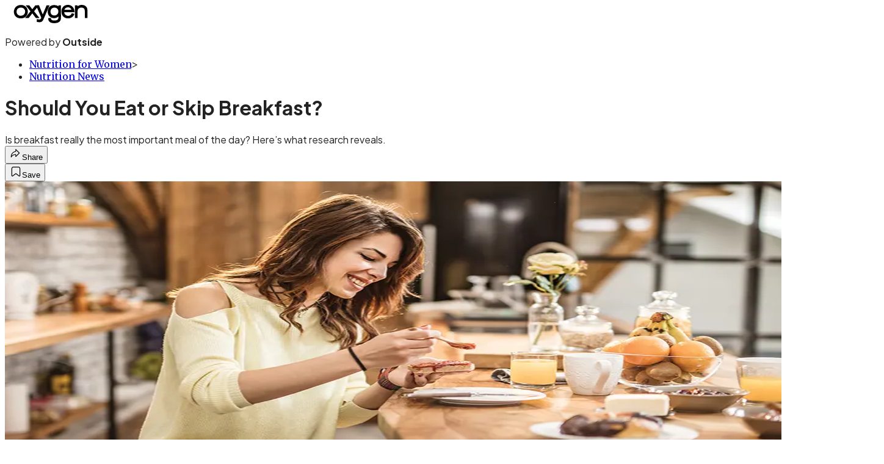

--- FILE ---
content_type: text/html; charset=utf-8
request_url: https://www.oxygenmag.com/nutrition-for-women/nutrition-news/should-you-eat-or-skip-breakfast/?scope=anon
body_size: 22898
content:
<!DOCTYPE html><html lang="en" class="merriweather_9fb01ae5-module__tjpaUa__className plus_jakarta_sans_6b06feeb-module__o-YZ4a__className overflow-x-hidden"><head><meta charSet="utf-8"/><meta name="viewport" content="width=device-width, initial-scale=1"/><link rel="preload" href="https://headless.oxygenmag.com/_next/static/media/0595f7052377a1a2-s.p.0de08f1e.woff2" as="font" crossorigin="" type="font/woff2"/><link rel="preload" href="https://headless.oxygenmag.com/_next/static/media/248e1dc0efc99276-s.p.8a6b2436.woff2" as="font" crossorigin="" type="font/woff2"/><link rel="preload" href="https://headless.oxygenmag.com/_next/static/media/5c8bbc89ca099f34-s.p.871a2d56.woff2" as="font" crossorigin="" type="font/woff2"/><link rel="preload" href="https://headless.oxygenmag.com/_next/static/media/63f26fe34c987908-s.p.e5023865.woff2" as="font" crossorigin="" type="font/woff2"/><link rel="preload" href="https://headless.oxygenmag.com/_next/static/media/6c98c9fb873995d2-s.p.4a6499bc.woff2" as="font" crossorigin="" type="font/woff2"/><link rel="preload" href="https://headless.oxygenmag.com/_next/static/media/e2f3d2dfca5b1593-s.p.89fd9991.woff2" as="font" crossorigin="" type="font/woff2"/><link rel="preload" href="https://headless.oxygenmag.com/_next/static/media/f287e533ed04f2e6-s.p.b13871c7.woff2" as="font" crossorigin="" type="font/woff2"/><link rel="preload" href="https://headless.oxygenmag.com/_next/static/media/f7aa21714c1c53f8-s.p.e3544bb0.woff2" as="font" crossorigin="" type="font/woff2"/><link rel="preload" href="https://headless.oxygenmag.com/_next/static/media/fba5a26ea33df6a3-s.p.1bbdebe6.woff2" as="font" crossorigin="" type="font/woff2"/><link rel="preload" as="image" imageSrcSet="https://cdn.oxygenmag.com/wp-content/uploads/2020/03/breakfast-2.jpg?auto=webp&amp;width=1920&amp;quality=75&amp;fit=cover 1x, https://cdn.oxygenmag.com/wp-content/uploads/2020/03/breakfast-2.jpg?auto=webp&amp;width=3840&amp;quality=75&amp;fit=cover 2x" fetchPriority="high"/><link rel="stylesheet" href="https://headless.oxygenmag.com/_next/static/chunks/8806a996815308bc.css?dpl=dpl_6hUv7TVHhAdc1ibwqbNEbx37ah4h" data-precedence="next"/><link rel="preload" as="script" fetchPriority="low" href="https://headless.oxygenmag.com/_next/static/chunks/c2f4fb33c3f4861c.js?dpl=dpl_6hUv7TVHhAdc1ibwqbNEbx37ah4h"/><script src="https://headless.oxygenmag.com/_next/static/chunks/c5ae6ecb18ffbbea.js?dpl=dpl_6hUv7TVHhAdc1ibwqbNEbx37ah4h" async=""></script><script src="https://headless.oxygenmag.com/_next/static/chunks/96b5fa875f0a5878.js?dpl=dpl_6hUv7TVHhAdc1ibwqbNEbx37ah4h" async=""></script><script src="https://headless.oxygenmag.com/_next/static/chunks/8ed7946dcb4c7d5b.js?dpl=dpl_6hUv7TVHhAdc1ibwqbNEbx37ah4h" async=""></script><script src="https://headless.oxygenmag.com/_next/static/chunks/turbopack-380e4f055ba35775.js?dpl=dpl_6hUv7TVHhAdc1ibwqbNEbx37ah4h" async=""></script><script src="https://headless.oxygenmag.com/_next/static/chunks/0bca773f9803f23f.js?dpl=dpl_6hUv7TVHhAdc1ibwqbNEbx37ah4h" async=""></script><script src="https://headless.oxygenmag.com/_next/static/chunks/dde702a224e7aa69.js?dpl=dpl_6hUv7TVHhAdc1ibwqbNEbx37ah4h" async=""></script><script src="https://headless.oxygenmag.com/_next/static/chunks/bc4d433661a7da4e.js?dpl=dpl_6hUv7TVHhAdc1ibwqbNEbx37ah4h" async=""></script><script src="https://headless.oxygenmag.com/_next/static/chunks/a87f1f627f89541c.js?dpl=dpl_6hUv7TVHhAdc1ibwqbNEbx37ah4h" async=""></script><script src="https://headless.oxygenmag.com/_next/static/chunks/ff1a16fafef87110.js?dpl=dpl_6hUv7TVHhAdc1ibwqbNEbx37ah4h" async=""></script><script src="https://headless.oxygenmag.com/_next/static/chunks/926350dec3317ae7.js?dpl=dpl_6hUv7TVHhAdc1ibwqbNEbx37ah4h" async=""></script><link rel="preload" href="https://use.typekit.net/qmc2vwz.css" as="style"/><link rel="preload" href="https://www.googletagmanager.com/gtm.js?id=GTM-5J6FD75" as="script"/><link rel="preconnect" href="https://use.typekit.net" crossorigin="anonymous"/><link rel="preconnect" href="https://securepubads.g.doubleclick.net" crossorigin="anonymous"/><link rel="preconnect" href="https://micro.rubiconproject.com" crossorigin="anonymous"/><link rel="preconnect" href="https://amazon-adsystem.com" crossorigin="anonymous"/><link rel="preconnect" href="https://pub.doubleverify.com" crossorigin="anonymous"/><link rel="preload" href="https://use.typekit.net/qmc2vwz.css" as="style"/><meta name="next-size-adjust" content=""/><title>Should You Eat or Skip Breakfast? - Oxygen Mag</title><meta name="description" content="Is breakfast really the most important meal of the day? Well, the answer will depend on your fitness goals."/><meta name="author" content="Shoshana Pritzker"/><meta name="robots" content="max-image-preview:large"/><meta name="am-api-token" content="YYcJV4n6DEEP"/><link rel="canonical" href="https://www.oxygenmag.com/nutrition-for-women/nutrition-news/should-you-eat-or-skip-breakfast/"/><meta property="og:title" content="Should You Eat or Skip Breakfast?"/><meta property="og:description" content="Is breakfast really the most important meal of the day? Here’s what research reveals."/><meta property="og:url" content="https://www.oxygenmag.com/nutrition-for-women/nutrition-news/should-you-eat-or-skip-breakfast/"/><meta property="og:site_name" content="Oxygen"/><meta property="og:locale" content="en_US"/><meta property="og:image" content="https://www.oxygenmag.com/wp-content/uploads/2020/03/breakfast-2.jpg"/><meta property="og:image:width" content="900"/><meta property="og:image:height" content="600"/><meta property="og:image:type" content="image/jpeg"/><meta property="og:type" content="article"/><meta property="article:published_time" content="2020-03-31T14:48:13.000Z"/><meta property="article:modified_time" content="2022-04-11T19:58:54.000Z"/><meta property="article:author" content="Shoshana Pritzker"/><meta name="twitter:card" content="summary_large_image"/><meta name="twitter:title" content="Should You Eat or Skip Breakfast?"/><meta name="twitter:description" content="Is breakfast really the most important meal of the day? Here’s what research reveals."/><meta name="twitter:image" content="https://www.oxygenmag.com/wp-content/uploads/2020/03/breakfast-2.jpg"/><meta name="twitter:image:width" content="900"/><meta name="twitter:image:height" content="600"/><meta name="twitter:image:type" content="image/jpeg"/><link rel="icon" href="/icon?6dd26e972d5bff8d" type="image/png" sizes="32x32"/><link rel="apple-touch-icon" href="/apple-icon?3872ec717b5f28d9" type="image/png" sizes="180x180"/><script src="https://headless.oxygenmag.com/_next/static/chunks/a6dad97d9634a72d.js?dpl=dpl_6hUv7TVHhAdc1ibwqbNEbx37ah4h" noModule=""></script></head><body><div hidden=""><!--$--><!--/$--></div><div class="fixed top-0 z-50 flex h-[68px] w-full flex-col items-center bg-brand-primary font-utility shadow-md" id="out-header-wrapper" style="--font-body:var(--font-utility)"><out-header style="width:100%"><div class="py-spacing-xxxs flex flex-col items-center" slot="header-logo"><a href="https://www.oxygenmag.com/" class="relative"><svg xmlns="http://www.w3.org/2000/svg" viewBox="0 0 1092.15 271.98" width="150" height="30" fill="current-color" class="text-white h-[34px] w-[120px] sm:w-[200px]"><title>Oxygen Magazine logo</title><path class="fill-current" d="M0,88.54c2.19-3.8,2.28-8.14,3.31-12.25C12.52,39.8,35.19,15.83,71.41,5.9c32.91-9,64.88-5.81,94.17,12.93C186.19,32,198.35,51.34,203.41,75c6.43,30.18,3.17,58.94-14.67,84.79-14.13,20.43-34.3,32.29-58.44,37.52-25.71,5.54-51.07,4-75.26-6.35C26.87,178.92,9.39,157.5,2.59,127.54c-.67-3-.44-6.31-2.59-8.9ZM99.76,161.3c33.71.09,57.32-16.27,64.43-42.84,6-22.45,2.28-43.42-14.39-60.73-11.09-11.49-25.32-16.32-41-17.44C77.67,38.06,50.17,52.23,42,83.89c-5.45,21.24-2.5,41.06,12.83,57.83C68.15,156.16,85.54,160.72,99.76,161.3Z"></path><path class="fill-current" d="M591.84,272a1.09,1.09,0,0,1-.23-.85c5,0,10,0,15,0a2.82,2.82,0,0,1-.13.89Z"></path><path class="fill-current" d="M428.33,142c5.1-11.81,9.75-22.37,14.22-33C449,93.69,455.29,78.3,461.69,63c7.42-17.71,15-35.33,22.31-53,1.3-3.17,2.95-4.29,6.44-4.25,11.49.23,23,.18,34.57,0,3.48,0,4.2.76,2.76,4.07-9,20.66-17.92,41.41-26.91,62.11q-16.1,37.3-32.29,74.55c-11.44,26.3-22.13,52.9-34.47,78.8-11.18,23.39-32.56,34.52-61,32A285.42,285.42,0,0,1,343.77,253c-2.63-.54-3.39-1.43-3.39-4.07.13-11.31.17-22.63-.05-33.94-.08-3.94,1.26-4.07,4.56-3.36,11.05,2.42,21.91,5.95,33.45,5.41,10.78-.49,17.84-6.26,23.29-15.11,4-6.57,5.15-12.25,1.7-20-14.26-32.1-27.58-64.62-41.27-97C356.34,71.37,350.39,58,344.94,44.41c-1.52-3.81-2.46-2.24-3.94-.41q-19.51,24.36-39.12,48.66c-1.57,1.92-1.44,3.22,0,5q28.71,35.61,57.33,71.33l18.2,22.62c.58.76,1.56,1.44,1.21,2.51-.5,1.52-1.93.85-2.91.85-15.57,0-31.17,0-46.73.09-2.77,0-4.11-1.34-5.5-3.18l-39.75-53c-2.59-3.48-5.37-6.88-7.78-10.46-1.79-2.68-3-2.06-4.7,0q-15.42,19.86-30.94,39.67c-6.44,8.27-13,16.46-19.4,24.73-1.08,1.39-2.06,2.24-4,2.24-16.67,0-33.35,0-50.92,0,3.53-6.12,8-10.73,12-15.6,16.72-20.71,33.63-41.28,50.48-61.94,5.1-6.26,10.15-12.52,15.34-18.69,2-2.42,2.06-4.16,0-6.71Q210.9,51.56,178.16,10.82c-1.08-1.34-1.93-2.86-3.41-5.05h20c9.57,0,19.13.13,28.7-.09A7.48,7.48,0,0,1,230.38,9C243.53,26.38,256.85,43.6,270,61c2.46,3.26,3.62,4,6.49.27C290,43.42,303.93,25.85,317.66,8.14a5.63,5.63,0,0,1,4.92-2.42c15.56,0,31.17,0,46.73-.09,2.68,0,4,.9,5,3.45q19.38,48.22,39,96.37C418.14,117.25,423,129,428.33,142Z"></path><path class="fill-current" d="M606.59,271.09c-5,0-10,.05-15,.05-18.6-.76-36.71-3.49-53-13.37-16.5-10-24.9-25.23-27.63-43.87-.72-4.79-1-9.66-1.52-14.49-.27-2.24.4-3.13,2.86-3.18,11.49-.36,23-.71,34.52-1.43,3.93-.22,3.26,2.15,3.22,4.29-.36,16.28,8.19,24.42,21.55,28.89a66.4,66.4,0,0,0,12.75,2.82c15.2,1.88,30.4,2.37,45.34-1.88,9.92-2.82,19-7.15,25-16.23,3.75-5.73,5.36-12.12,5.9-18.74.45-5.63.27-11.31.27-17,0-1,.62-2.55-.85-2.91-.67-.18-1.74.63-2.46,1.25a85.33,85.33,0,0,1-35,18c-21.82,5.28-43.55,5.1-64.34-3.85-39.71-17.08-55.18-49.23-55.23-90.55,0-18.25,3.71-35.56,12.62-51.66,11.44-20.75,28.88-34,51.55-40.24a117.89,117.89,0,0,1,66.13.89A90.26,90.26,0,0,1,657,18.92c1,.67,2,2.14,3.35,1.29,1.08-.67.5-2.05.5-3.13.31-10.95.27-10.95,11.4-10.95,7.15,0,14.26.27,21.42-.09,4.29-.23,5.5,1.12,5.46,5.41-.19,37.34,0,74.73-.14,112.07-.14,26.2,1,52.41-.85,78.57-.72,10.06-2.77,19.81-7.47,28.84-9,17.22-23.92,27-41.67,33.32-12.79,4.56-26.2,5.77-39.57,7.11A12.47,12.47,0,0,1,606.59,271.09ZM601,157.41c34,.14,59.33-24.95,59.47-58.85s-23.56-57.64-57.59-57.73c-35.55-.09-59.2,23.66-59.2,59.43C543.63,134.61,566.39,157.28,601,157.41Z"></path><path class="fill-current" d="M823.11,109.6c-24,0-48,.05-72,0-3.31,0-4.34.49-3.81,4.2,3,20.75,14.81,35,33.45,43.07,22.54,9.75,44.23,7.65,63.68-8.41,7.15-5.9,11.26-14,15-22.22,1.21-2.69,2.11-3.72,5.24-2.64,10.06,3.49,20.25,6.62,30.36,10,1.39.45,3.93.27,2.73,3.31-6.54,16.41-14.94,31.44-29.42,42.35-20.93,15.74-44.63,22.14-70.57,21-26.87-1.21-50-10.82-68.1-31.12-11.76-13.24-18.46-29-21.59-46.33-4.79-26.39-2.37-51.92,10.37-75.8C730.9,23.56,750.58,9.12,776.43,3a107.54,107.54,0,0,1,52.4.4A87.14,87.14,0,0,1,873.1,30.76c18.38,21,25.93,46,26.74,73.48.13,4.11-.67,5.54-5.19,5.5C870.77,109.47,846.94,109.6,823.11,109.6Zm-21-36.4h2.42c15.38,0,30.77,0,46.15-.09,1.34,0,4.78,1.39,3.13-2.5-5.14-12.16-12.34-22.85-24.55-28.85C804.42,29.69,766.41,34.88,750.94,69c-1.66,3.62-1.21,4.29,2.59,4.25C769.76,73.16,786,73.2,802.13,73.2Z"></path><path class="fill-current" d="M945.35,20.34a92.74,92.74,0,0,1,46.9-19c30.09-3.45,57.91,1.74,80,24.32,11.9,12.17,17.21,27.55,18.78,44.19,2.06,21.6.72,43.33.94,65,.18,18.29-.13,36.58.18,54.82.09,4.65-1.48,5.64-5.73,5.5-9.56-.27-19.13-.31-28.7,0-4,.14-4.79-1.25-4.74-4.92.14-31.39.09-62.78,0-94.13a115.09,115.09,0,0,0-1.6-20.75c-3.18-17.44-14-28.44-30.59-32.65-17-4.29-34.11-3.35-50.08,5.24-15.65,8.45-23.3,22.18-24.42,39.26-2,31.35-.49,62.74-.89,94.13,0,4.34,1.38,10.07-.8,12.7-2.6,3.09-8.54.9-13,1-7,.22-14-.14-20.92.13-3.71.14-4.66-1.07-4.66-4.65.19-17.8.1-35.6.1-53.39,0-42.09,0-84.12-.1-126.2,0-3.89.77-5.32,5-5.19,9.88.31,19.8.31,29.68,0,4-.13,5.1,1.25,4.75,5A93.19,93.19,0,0,0,945.35,20.34Z"></path></svg></a><p class="mt-px text-center font-utility-4 text-white sm:font-utility-3">Powered by <strong class="font-semibold">Outside</strong></p></div></out-header></div><div class="article-template w-full text-center" data-post-analytics-data="{&quot;authors&quot;:[&quot;Shoshana Pritzker&quot;],&quot;categories&quot;:[&quot;Nutrition for Women&quot;,&quot;Nutrition News&quot;],&quot;tags&quot;:[&quot;nutrition for women&quot;,&quot;Nutrition&quot;,&quot;Determinants of health&quot;,&quot;Health&quot;,&quot;food and drink&quot;],&quot;domain&quot;:&quot;oxygen&quot;,&quot;post_uuid&quot;:&quot;0daa32f60e9f6c7796f38857050d781a&quot;,&quot;publish_date&quot;:&quot;March 31, 2020&quot;,&quot;title&quot;:&quot;Should You Eat or Skip Breakfast?&quot;}"><script id="seo-structured-data" type="application/ld+json" data-testid="structured-data">{"@context":"https://schema.org","@type":"Article","@id":"https://www.oxygenmag.com/nutrition-for-women/nutrition-news/should-you-eat-or-skip-breakfast/#article","isPartOf":{"@id":"https://www.oxygenmag.com/nutrition-for-women/nutrition-news/should-you-eat-or-skip-breakfast"},"author":[{"@type":"Person","@id":"https://www.oxygenmag.com/#/schema/person/3045","name":"Shoshana Pritzker","url":"https://www.oxygenmag.com/byline/shoshana-pritzker-rd-cdn"}],"headline":"Should You Eat or Skip Breakfast?","datePublished":"2020-03-31T14:48:13.000Z","dateModified":"2020-03-31T14:48:13.000Z","mainEntityOfPage":{"@id":"https://www.oxygenmag.com/nutrition-for-women/nutrition-news/should-you-eat-or-skip-breakfast/"},"wordCount":611,"publisher":{"@id":"https://www.oxygenmag.com/#organization"},"image":{"@id":"https://www.oxygenmag.com/nutrition-for-women/nutrition-news/should-you-eat-or-skip-breakfast/#primaryimage"},"keywords":["parent_category: Nutrition for Women","tag: nutrition for women","tag: Nutrition","tag: Determinants of health","tag: Health","tag: food and drink","type: article"],"articleSection":"Nutrition News","inLanguage":"en-US","@graph":[{"@type":"Article","@id":"https://www.oxygenmag.com/nutrition-for-women/nutrition-news/should-you-eat-or-skip-breakfast/#article","isPartOf":{"@id":"https://www.oxygenmag.com/nutrition-for-women/nutrition-news/should-you-eat-or-skip-breakfast"},"author":[{"@type":"Person","@id":"https://www.oxygenmag.com/#/schema/person/3045","name":"Shoshana Pritzker","url":"https://www.oxygenmag.com/byline/shoshana-pritzker-rd-cdn"}],"headline":"Should You Eat or Skip Breakfast?","datePublished":"2020-03-31T14:48:13.000Z","dateModified":"2020-03-31T14:48:13.000Z","mainEntityOfPage":{"@id":"https://www.oxygenmag.com/nutrition-for-women/nutrition-news/should-you-eat-or-skip-breakfast/"},"wordCount":611,"publisher":{"@id":"https://www.oxygenmag.com/#organization"},"image":{"@id":"https://www.oxygenmag.com/nutrition-for-women/nutrition-news/should-you-eat-or-skip-breakfast/#primaryimage"},"keywords":["parent_category: Nutrition for Women","tag: nutrition for women","tag: Nutrition","tag: Determinants of health","tag: Health","tag: food and drink","type: article"],"articleSection":"Nutrition News","inLanguage":"en-US"},{"@type":"WebPage","@id":"https://www.oxygenmag.com/nutrition-for-women/nutrition-news/should-you-eat-or-skip-breakfast/","url":"https://www.oxygenmag.com/nutrition-for-women/nutrition-news/should-you-eat-or-skip-breakfast/","name":"Should You Eat or Skip Breakfast? - Oxygen Mag","isPartOf":{"@id":"https://www.oxygenmag.com/#website"},"primaryImageOfPage":{"@id":"https://www.oxygenmag.com/nutrition-for-women/nutrition-news/should-you-eat-or-skip-breakfast/#primaryimage"},"image":{"@id":"https://www.oxygenmag.com/nutrition-for-women/nutrition-news/should-you-eat-or-skip-breakfast/#primaryimage"},"datePublished":"2020-03-31T14:48:13.000Z","dateModified":"2020-03-31T14:48:13.000Z","description":"Is breakfast really the most important meal of the day? Well, the answer will depend on your fitness goals.","breadcrumb":{"@id":"https://www.oxygenmag.com/nutrition-for-women/nutrition-news/should-you-eat-or-skip-breakfast/#breadcrumb"},"inLanguage":"en-US","potentialAction":[{"@type":"ReadAction","target":["https://www.oxygenmag.com/nutrition-for-women/nutrition-news/should-you-eat-or-skip-breakfast/"]}]},{"@type":"ImageObject","inLanguage":"en-US","@id":"https://www.oxygenmag.com/nutrition-for-women/nutrition-news/should-you-eat-or-skip-breakfast/#primaryimage","url":"https://www.oxygenmag.com/wp-content/uploads/2020/03/breakfast-2.jpg","contentUrl":"https://www.oxygenmag.com/wp-content/uploads/2020/03/breakfast-2.jpg","width":900,"height":600},{"@type":"BreadcrumbList","@id":"https://www.oxygenmag.com/nutrition-for-women/nutrition-news/should-you-eat-or-skip-breakfast/#breadcrumb","itemListElement":[{"@type":"ListItem","position":1,"name":"Nutrition for Women","item":"https://www.oxygenmag.com/nutrition-for-women/"},{"@type":"ListItem","position":2,"name":"Nutrition News","item":"https://www.oxygenmag.com/nutrition-for-women/nutrition-news/"},{"@type":"ListItem","position":3,"name":"Should You Eat or Skip Breakfast?","item":"https://www.oxygenmag.com/nutrition-for-women/nutrition-news/should-you-eat-or-skip-breakfast/"}]},{"@type":"WebSite","@id":"https://www.oxygenmag.com/#website","url":"https://www.oxygenmag.com/","name":"Oxygen","description":"Home - Oxygen Mag","publisher":{"@id":"https://www.oxygenmag.com/#organization"},"potentialAction":[{"@type":"SearchAction","target":{"@type":"EntryPoint","urlTemplate":"https://www.oxygenmag.com/?s={search_term_string}"},"query-input":"required name=search_term_string"}],"inLanguage":"en-US"},{"@type":"Organization","@id":"https://www.oxygenmag.com/#organization","name":"Oxygen","url":"https://www.oxygenmag.com/","logo":{"@type":"ImageObject","inLanguage":"en-US","@id":"https://www.oxygenmag.com/#/schema/logo/image/","url":"https://cdn.outsideonline.com/wp-content/uploads/2024/04/AF-OXYGEN.jpeg","contentUrl":"https://cdn.outsideonline.com/wp-content/uploads/2024/04/AF-OXYGEN.jpeg","width":250,"height":250,"caption":"Oxygen"},"image":{"@id":"https://www.oxygenmag.com/#/schema/logo/image/"}},{"@type":"Person","@id":"https://www.oxygenmag.com/#/schema/person/3045","name":"Shoshana Pritzker","url":"https://www.oxygenmag.com/byline/shoshana-pritzker-rd-cdn"}]}</script><div class="mt-[116px]"><div aria-label="Advertisement" class="prestitial-ad mx-auto my-tight min-h-[250px] w-full bg-bg-very-light py-base-tight sm:px-base-tight"><div id="prestitial-0" class="prestitial-content"></div></div></div><div class="mx-auto flex max-w-[1440px] px-base sm:px-loose md:space-x-base-loose md:p-base-loose lg:p-base" data-testid="grid"><div class="grid w-full grid-cols-4 gap-base-loose sm:grid-cols-8 md:grid-cols-12 body-content js-body-content overflow-x-hidden body-content-dense"><div class="col-span-full"></div><div class="article-header !col-span-full flex flex-col text-left"><div class="justify-start"><nav class="align-left col-span-full mb-base" data-pom-e2e-test-id="breadcrumbs"><ul class="flex flex-wrap gap-super-tight font-semibold"><li class="!-ml-0.5 flex gap-super-tight whitespace-nowrap"><a class="rounded-small px-extra-tight font-utility-2 text-brand-primary transition-colors duration-400 hover:bg-bg-light active:bg-bg-medium" href="/nutrition-for-women"><span>Nutrition for Women</span></a><span class="mt-[-1px] font-utility-2 text-secondary">&gt;</span></li><li class="!-ml-0.5 flex gap-super-tight whitespace-nowrap"><a class="rounded-small px-extra-tight font-utility-2 text-brand-primary transition-colors duration-400 hover:bg-bg-light active:bg-bg-medium" href="/nutrition-for-women/nutrition-news"><span>Nutrition News</span></a></li></ul></nav><h1 class="mb-base-loose text-text-headline">Should You Eat or Skip Breakfast?</h1><div class="fp-intro mb-loose font-secondary text-description-size leading-description-line-height font-normal text-secondary">Is breakfast really the most important meal of the day? Here’s what research reveals.</div></div><div class="border-border-light border-t py-base-tight"><div class="flex h-4 justify-between"><div class="flex gap-x-base-tight"></div><div class="flex gap-x-base-tight"><div class="relative"><button class="inline-flex shrink-0 items-center justify-center rounded-full hover:cursor-pointer bg-bg-surface hover:bg-bg-light focus:bg-bg-dark text-primary border border-solid border-border-light aria-pressed:bg-brand-primary aria-pressed:text-text-surface py-very-tight px-base-tight gap-tight font-semibold font-utility-2" aria-label="Share article" aria-pressed="false" id="" aria-haspopup="true"><svg xmlns="http://www.w3.org/2000/svg" width="20" height="20" viewBox="0 0 20 20" class=""><title>Share Icon</title><path fill-rule="evenodd" clip-rule="evenodd" d="M9.52671 2.21112C9.31975 2.29685 9.18481 2.4988 9.18481 2.72281V5.69328C4.9997 6.2414 1.80019 10.0091 1.80019 14.533V15.2767C1.80019 15.5374 1.9821 15.7629 2.23697 15.818C2.49185 15.8731 2.75065 15.743 2.8584 15.5055C3.80204 13.4258 6.21665 11.8364 9.18481 11.6591V14.5382C9.18481 14.7622 9.31975 14.9642 9.52671 15.0499C9.73367 15.1356 9.97189 15.0882 10.1303 14.9298L16.038 9.02213C16.2543 8.80584 16.2543 8.45516 16.038 8.23887L10.1303 2.33118C9.97189 2.17278 9.73367 2.1254 9.52671 2.21112ZM10.2925 11.0903C10.2925 11.0898 10.2925 11.0893 10.2925 11.0888C10.2925 10.783 10.0445 10.535 9.73866 10.535C7.00766 10.535 4.54501 11.6113 2.99576 13.3185C3.52188 9.72192 6.34795 6.97376 9.77511 6.7477C10.0662 6.7285 10.2925 6.48678 10.2925 6.19505V4.05991L14.8631 8.6305L10.2925 13.2011V11.0918C10.2925 11.0913 10.2925 11.0908 10.2925 11.0903Z" class="fill-inverse"></path></svg><span class="hidden sm:inline">Share</span></button></div><button class="inline-flex shrink-0 items-center justify-center rounded-full hover:cursor-pointer bg-bg-surface hover:bg-bg-light focus:bg-bg-dark text-primary border border-solid border-border-light aria-pressed:bg-brand-primary aria-pressed:text-text-surface py-very-tight px-base-tight gap-tight font-semibold font-utility-2 sm:w-10.75" aria-label="Save this article" aria-pressed="false" id="article-bookmark-button"><svg xmlns="http://www.w3.org/2000/svg" width="20" height="20" viewBox="0 0 20 20" fill="current-color" class=""><title>Bookmark Icon</title><path fill-rule="evenodd" clip-rule="evenodd" d="M5.89753 3.23089C5.40785 3.23089 4.93823 3.42541 4.59198 3.77166C4.24572 4.11792 4.0512 4.58754 4.0512 5.07722V16.564C4.0512 16.6021 4.06181 16.6394 4.08183 16.6718C4.10186 16.7042 4.13051 16.7304 4.16459 16.7474C4.19866 16.7645 4.2368 16.7717 4.27474 16.7683C4.31268 16.7649 4.34892 16.751 4.3794 16.7281L9.63131 12.7907C9.8501 12.6267 10.1509 12.6267 10.3697 12.7907L15.6216 16.7281C15.652 16.751 15.6883 16.7649 15.7262 16.7683C15.7642 16.7717 15.8023 16.7645 15.8364 16.7474C15.8705 16.7304 15.8991 16.7042 15.9191 16.6718C15.9392 16.6394 15.9498 16.6021 15.9498 16.564V5.07722C15.9498 4.58754 15.7552 4.11792 15.409 3.77166C15.0627 3.42541 14.5931 3.23089 14.1034 3.23089H5.89753ZM3.72161 2.9013C4.2987 2.32421 5.0814 2 5.89753 2H14.1034C14.9196 2 15.7023 2.32421 16.2794 2.9013C16.8565 3.47839 17.1807 4.26109 17.1807 5.07722V16.564C17.1807 16.8306 17.1064 17.092 16.9662 17.3189C16.826 17.5457 16.6255 17.7291 16.387 17.8483C16.1485 17.9676 15.8815 18.0181 15.6159 17.9942C15.3503 17.9703 15.0966 17.8729 14.8832 17.713L10.0005 14.0523L5.11775 17.713C4.90439 17.8729 4.6507 17.9703 4.38511 17.9942C4.11952 18.0181 3.85251 17.9676 3.61401 17.8483C3.37551 17.7291 3.17493 17.5457 3.03475 17.3189C2.89456 17.092 2.82031 16.8306 2.82031 16.564V5.07722C2.82031 4.26109 3.14452 3.47839 3.72161 2.9013Z" class="fill-inverse"></path></svg><span class="hidden sm:inline">Save</span></button></div></div></div><div><img alt="Woman sitting at a dining table eating breakfast" data-src="https://www.oxygenmag.com/wp-content/uploads/2020/03/breakfast-2.jpg" data-loaded="true" fetchPriority="high" loading="eager" width="1440" height="600" decoding="async" data-nimg="1" style="color:transparent" srcSet="https://cdn.oxygenmag.com/wp-content/uploads/2020/03/breakfast-2.jpg?auto=webp&amp;width=1920&amp;quality=75&amp;fit=cover 1x, https://cdn.oxygenmag.com/wp-content/uploads/2020/03/breakfast-2.jpg?auto=webp&amp;width=3840&amp;quality=75&amp;fit=cover 2x" src="https://cdn.oxygenmag.com/wp-content/uploads/2020/03/breakfast-2.jpg?auto=webp&amp;width=3840&amp;quality=75&amp;fit=cover"/></div></div><div class="content-wrap fp-contentTarget"><div class="article-body"><div class="mb-base-loose flex flex-wrap gap-(--spacing-base)"><!--$?--><template id="B:0"></template><!--/$--></div><div class="pub-date font-utility-2 text-secondary">Published March 31, 2020 02:48PM</div></div><p>Colloquially, breakfast is defined as your first <a target="_self" class="text-brand-primary underline hover:text-brand-primary/85 break-words overflow-wrap-anywhere underline-offset-[3px]" href="https://www.oxygenmag.com/nutrition/recipes/recipes-by-meal">meal</a> of the day and is traditionally eaten in the morning upon waking. But what if you wake up at noon on a Sunday or you work the night shift and get up at 5 p.m. — is your first meal still known as breakfast, and is it still considered the most important meal of the day? Answer: It depends on your goals.</p><p class="aspect-video"></p><figure class="pom-image-wrap alignnone"></figure>
<h2>GOAL: Weight Loss or Fat Loss</h2>
<p>A recent study published in the journal <em>BMJ</em> looked at the effects of eating vs. not eating breakfast on energy expenditure and weight change by reviewing 13 controlled trials that took place over the course of nearly 30 years. The researchers’ findings revealed that when it comes to weight loss, breakfast may not be so awesome: Study participants who did not eat breakfast ended up eating slightly less at the end of that day than those who did enjoy their eggs.</p>
<p>Ultimately, maintaining a calorie deficit is required for <a target="_self" class="text-brand-primary underline hover:text-brand-primary/85 break-words overflow-wrap-anywhere underline-offset-[3px]" href="https://www.oxygenmag.com/fat-loss">fat loss</a>, and if that means skipping breakfast, then skip it. However, if you skip breakfast but overeat later in the day, you’re not going to reach your goals. Those practicing intermittent fasting who commonly refrain from eating until long after waking need to be especially careful here. Because if you overeat during your eight-hour feed window, you won’t lose any weight — regardless of your fasting period.</p>
<h2>GOAL: Strength/Performance</h2>
<p>When it comes to strength, performance and high-octane resistance <a target="_self" class="text-brand-primary underline hover:text-brand-primary/85 break-words overflow-wrap-anywhere underline-offset-[3px]" href="https://www.oxygenmag.com/training">training</a>, however, breakfast is imperative. A recent study published in the <em>Journal of Strength and Conditioning Research</em> compared two groups of athletes — one that performed back squats and bench presses two hours after eating a breakfast containing carbs and protein and one that did the same <a target="_self" class="text-brand-primary underline hover:text-brand-primary/85 break-words overflow-wrap-anywhere underline-offset-[3px]" href="https://www.oxygenmag.com/workouts">workout</a> having had water only. The researchers found that those who skipped breakfast had less strength and energy during their workouts and performed fewer total reps than those who had eaten a meal.</p>
<p>Occasionally skipping brekkie won’t have a significant impact on your results, but over time, it could translate to decreased strength and muscle size as your body pulls from its protein stores — your muscles — to provide energy once it uses up all your glycogen and available blood sugar. Also, the less energy you have, the less weight you’ll be able to move, the less strength you’ll build and the poorer your performance will be.</p>
<div class="ad-placeholder-wrapper relative w-full border-t border-b border-border-light col-span-full my-3 md:col-span-10 md:col-start-2"><div class="mb-[30px] min-h-[30px] text-center"><span class="font-utility-4 font-medium tracking-[1px] text-neutral-500 uppercase">ADVERTISEMENT</span></div><div class="ad-placeholder -mt-[30px] mb-[30px] flex min-h-[250px] w-full items-center justify-center"><div class="w-full "><div id="in-content-leaderboard-I0-P0-CMI0" class="flex justify-center text-left"></div></div></div></div><p>Outside of your goals, your personal preferences also come into play: If you’re someone who can’t function or exercise without eating in the morning, then by all means eat. Contrarily, if you can’t possibly stomach a single bite of food first thing, then don’t eat. But no matter what your personal proclivity, physique aim or daily schedule — at the end of the day, your caloric intake should support all your goals, no matter whether those calories come from breakfast or a midnight snack.</p>
<h2>Build With BCAAs?</h2>
<p>Often when athletes skip breakfast before training, they take a handful of branched-chain amino acids in place of a meal to ostensibly facilitate muscle growth. But before you hand over your hard-earned simoleons to the supplement store, check this out: According to the <em>International Society of Sports Nutrition</em>, research does not support use of BCAA supplements in promoting muscle protein synthesis — on their own. To effectively stimulate muscle growth and build lean tissue, you need a steady supply of all the essential amino acids, not just the BCAAs.</p>
<p>Ensure you’re hitting your muscle mark by spreading your protein intake evenly between meals throughout the day. Eat a variety of protein-rich foods, and shoot for 1.6 to 2.2 grams of protein per kilogram of bodyweight.</p>
<!-- --></div><div class="article-bottom"><div class="col-span-full mb-extra-loose flex flex-wrap gap-base-tight text-left md:col-span-10 md:col-start-2 lg:col-span-8 lg:col-start-3"><a class="inline-flex shrink-0 items-center justify-center rounded-full hover:cursor-pointer bg-bg-light hover:bg-bg-medium focus:bg-bg-dark text-primary py-very-tight px-base-tight gap-tight font-semibold font-utility-2" rel="" target="_self" href="/tag/nutrition-for-women"><span class="">nutrition for women</span></a><a class="inline-flex shrink-0 items-center justify-center rounded-full hover:cursor-pointer bg-bg-light hover:bg-bg-medium focus:bg-bg-dark text-primary py-very-tight px-base-tight gap-tight font-semibold font-utility-2" rel="" target="_self" href="/tag/nutrition"><span class="">Nutrition</span></a><a class="inline-flex shrink-0 items-center justify-center rounded-full hover:cursor-pointer bg-bg-light hover:bg-bg-medium focus:bg-bg-dark text-primary py-very-tight px-base-tight gap-tight font-semibold font-utility-2" rel="" target="_self" href="/tag/determinants-of-health"><span class="">Determinants of health</span></a><a class="inline-flex shrink-0 items-center justify-center rounded-full hover:cursor-pointer bg-bg-light hover:bg-bg-medium focus:bg-bg-dark text-primary py-very-tight px-base-tight gap-tight font-semibold font-utility-2" rel="" target="_self" href="/tag/health"><span class="">Health</span></a><a class="inline-flex shrink-0 items-center justify-center rounded-full hover:cursor-pointer bg-bg-light hover:bg-bg-medium focus:bg-bg-dark text-primary py-very-tight px-base-tight gap-tight font-semibold font-utility-2" rel="" target="_self" href="/tag/food-and-drink"><span class="">food and drink</span></a></div><div class="mb-base-loose"></div><div class="block md:hidden"><a target="_blank" rel="noopener noreferrer" class="my-base-tight flex w-full cursor-pointer items-center gap-base rounded-md border border-border-light bg-bg-surface p-base-tight no-underline md:my-0 md:w-[300px]" href="https://www.google.com/preferences/source?q=oxygenmag.com"><svg width="32" height="32" viewBox="0 0 48 48" class="shrink-0" aria-hidden="true"><title>Google</title><path fill="#EA4335" d="M24 9.5c3.54 0 6.71 1.22 9.21 3.6l6.85-6.85C35.9 2.38 30.47 0 24 0 14.62 0 6.51 5.38 2.56 13.22l7.98 6.19C12.43 13.72 17.74 9.5 24 9.5z"></path><path fill="#4285F4" d="M46.98 24.55c0-1.57-.15-3.09-.38-4.55H24v9.02h12.94c-.58 2.96-2.26 5.48-4.78 7.18l7.73 6c4.51-4.18 7.09-10.36 7.09-17.65z"></path><path fill="#FBBC05" d="M10.53 28.59c-.48-1.45-.76-2.99-.76-4.59s.27-3.14.76-4.59l-7.98-6.19C.92 16.46 0 20.12 0 24c0 3.88.92 7.54 2.56 10.78l7.97-6.19z"></path><path fill="#34A853" d="M24 48c6.48 0 11.93-2.13 15.89-5.81l-7.73-6c-2.15 1.45-4.92 2.3-8.16 2.3-6.26 0-11.57-4.22-13.47-9.91l-7.98 6.19C6.51 42.62 14.62 48 24 48z"></path></svg><span class="flex-1 text-left font-utility-2 font-semibold text-primary">Add <!-- -->Oxygen<!-- --> as a preferred source on Google</span><span class="inline-flex shrink-0 items-center justify-center gap-extra-tight rounded-full border border-border-light bg-bg-surface px-base-tight py-extra-tight font-utility-2 font-semibold text-primary transition-colors hover:bg-bg-medium"><svg xmlns="http://www.w3.org/2000/svg" width="18" height="18" viewBox="0 0 18 18" fill="none" class="shrink-0" aria-hidden="true"><path d="M9.16855 9.375L10.8748 8.34375L12.5811 9.375L12.1311 7.425L13.6311 6.13125L11.6623 5.9625L10.8748 4.125L10.0873 5.9625L8.11855 6.13125L9.61855 7.425L9.16855 9.375ZM4.2748 16.4063C3.8623 16.4688 3.49043 16.3719 3.15918 16.1156C2.82793 15.8594 2.6373 15.525 2.5873 15.1125L1.59355 6.91875C1.54355 6.50625 1.64355 6.1375 1.89355 5.8125C2.14355 5.4875 2.4748 5.3 2.8873 5.25L3.7498 5.1375V11.25C3.7498 12.075 4.04355 12.7813 4.63105 13.3688C5.21855 13.9563 5.9248 14.25 6.7498 14.25H13.7248C13.6498 14.55 13.4998 14.8094 13.2748 15.0281C13.0498 15.2469 12.7748 15.375 12.4498 15.4125L4.2748 16.4063ZM6.7498 12.75C6.3373 12.75 5.98418 12.6031 5.69043 12.3094C5.39668 12.0156 5.2498 11.6625 5.2498 11.25V3C5.2498 2.5875 5.39668 2.23438 5.69043 1.94063C5.98418 1.64688 6.3373 1.5 6.7498 1.5H14.9998C15.4123 1.5 15.7654 1.64688 16.0592 1.94063C16.3529 2.23438 16.4998 2.5875 16.4998 3V11.25C16.4998 11.6625 16.3529 12.0156 16.0592 12.3094C15.7654 12.6031 15.4123 12.75 14.9998 12.75H6.7498Z" fill="#333333"></path></svg>Add</span></a></div></div><div></div></div><div class="hidden md:block" style="min-width:350px"><div id="article-pane" class="flex h-full flex-col items-end"><div class="relative h-96"><div id="ad-initial-leaderboard-0" class="justify-right flex text-left sticky top-10 mb-base"></div></div><a target="_blank" rel="noopener noreferrer" class="my-base-tight flex w-full cursor-pointer items-center gap-base rounded-md border border-border-light bg-bg-surface p-base-tight no-underline md:my-0 md:w-[300px]" href="https://www.google.com/preferences/source?q=oxygenmag.com"><svg width="32" height="32" viewBox="0 0 48 48" class="shrink-0" aria-hidden="true"><title>Google</title><path fill="#EA4335" d="M24 9.5c3.54 0 6.71 1.22 9.21 3.6l6.85-6.85C35.9 2.38 30.47 0 24 0 14.62 0 6.51 5.38 2.56 13.22l7.98 6.19C12.43 13.72 17.74 9.5 24 9.5z"></path><path fill="#4285F4" d="M46.98 24.55c0-1.57-.15-3.09-.38-4.55H24v9.02h12.94c-.58 2.96-2.26 5.48-4.78 7.18l7.73 6c4.51-4.18 7.09-10.36 7.09-17.65z"></path><path fill="#FBBC05" d="M10.53 28.59c-.48-1.45-.76-2.99-.76-4.59s.27-3.14.76-4.59l-7.98-6.19C.92 16.46 0 20.12 0 24c0 3.88.92 7.54 2.56 10.78l7.97-6.19z"></path><path fill="#34A853" d="M24 48c6.48 0 11.93-2.13 15.89-5.81l-7.73-6c-2.15 1.45-4.92 2.3-8.16 2.3-6.26 0-11.57-4.22-13.47-9.91l-7.98 6.19C6.51 42.62 14.62 48 24 48z"></path></svg><span class="flex-1 text-left font-utility-2 font-semibold text-primary">Add <!-- -->Oxygen<!-- --> as a preferred source on Google</span><span class="inline-flex shrink-0 items-center justify-center gap-extra-tight rounded-full border border-border-light bg-bg-surface px-base-tight py-extra-tight font-utility-2 font-semibold text-primary transition-colors hover:bg-bg-medium"><svg xmlns="http://www.w3.org/2000/svg" width="18" height="18" viewBox="0 0 18 18" fill="none" class="shrink-0" aria-hidden="true"><path d="M9.16855 9.375L10.8748 8.34375L12.5811 9.375L12.1311 7.425L13.6311 6.13125L11.6623 5.9625L10.8748 4.125L10.0873 5.9625L8.11855 6.13125L9.61855 7.425L9.16855 9.375ZM4.2748 16.4063C3.8623 16.4688 3.49043 16.3719 3.15918 16.1156C2.82793 15.8594 2.6373 15.525 2.5873 15.1125L1.59355 6.91875C1.54355 6.50625 1.64355 6.1375 1.89355 5.8125C2.14355 5.4875 2.4748 5.3 2.8873 5.25L3.7498 5.1375V11.25C3.7498 12.075 4.04355 12.7813 4.63105 13.3688C5.21855 13.9563 5.9248 14.25 6.7498 14.25H13.7248C13.6498 14.55 13.4998 14.8094 13.2748 15.0281C13.0498 15.2469 12.7748 15.375 12.4498 15.4125L4.2748 16.4063ZM6.7498 12.75C6.3373 12.75 5.98418 12.6031 5.69043 12.3094C5.39668 12.0156 5.2498 11.6625 5.2498 11.25V3C5.2498 2.5875 5.39668 2.23438 5.69043 1.94063C5.98418 1.64688 6.3373 1.5 6.7498 1.5H14.9998C15.4123 1.5 15.7654 1.64688 16.0592 1.94063C16.3529 2.23438 16.4998 2.5875 16.4998 3V11.25C16.4998 11.6625 16.3529 12.0156 16.0592 12.3094C15.7654 12.6031 15.4123 12.75 14.9998 12.75H6.7498Z" fill="#333333"></path></svg>Add</span></a><div class="relative flex-1"><div id="right-rail-0" class="ad-right-rail sticky top-10 min-h-[250px] md:min-h-[600px]"></div></div></div></div></div><div class="pointer-events-none fixed bottom-0 z-50 w-full"><div id="ad-footer-container" class="flex w-full justify-center bg-white/0 pointer-events-auto h-[56px] py-super-tight sm:h-[75px] md:h-[100px]"><div class="relative"><div id="footer-0" class="ad-footer"></div></div></div></div><!--$!--><template data-dgst="BAILOUT_TO_CLIENT_SIDE_RENDERING"></template><!--/$--></div><!--$--><!--/$--><!--$--><!--/$--><out-footer style="--font-body:var(--font-utility)" theme="light"></out-footer><div class="mb-8"></div><script>requestAnimationFrame(function(){$RT=performance.now()});</script><script src="https://headless.oxygenmag.com/_next/static/chunks/c2f4fb33c3f4861c.js?dpl=dpl_6hUv7TVHhAdc1ibwqbNEbx37ah4h" id="_R_" async=""></script><div hidden id="S:0"><div class="flex items-center justify-start gap-(--spacing-base-tight)"><a href="/byline/shoshana-pritzker-rd-cdn" data-outbound-instanced="true" class="flex items-center justify-start gap-(--spacing-base-tight)" aria-label="View Shoshana Pritzker&#x27;s bio"><span class="font-utility-2 font-bold text-primary">Shoshana Pritzker</span></a><button class="inline-flex shrink-0 items-center justify-center rounded-full text-neutral-900 hover:cursor-pointer bg-platform hover:bg-yellow-400 py-very-tight px-base-tight gap-tight font-semibold font-utility-2" aria-pressed="false" id="article-author-follow-button"><span class="">Follow</span></button></div></div><script>$RB=[];$RV=function(a){$RT=performance.now();for(var b=0;b<a.length;b+=2){var c=a[b],e=a[b+1];null!==e.parentNode&&e.parentNode.removeChild(e);var f=c.parentNode;if(f){var g=c.previousSibling,h=0;do{if(c&&8===c.nodeType){var d=c.data;if("/$"===d||"/&"===d)if(0===h)break;else h--;else"$"!==d&&"$?"!==d&&"$~"!==d&&"$!"!==d&&"&"!==d||h++}d=c.nextSibling;f.removeChild(c);c=d}while(c);for(;e.firstChild;)f.insertBefore(e.firstChild,c);g.data="$";g._reactRetry&&requestAnimationFrame(g._reactRetry)}}a.length=0};
$RC=function(a,b){if(b=document.getElementById(b))(a=document.getElementById(a))?(a.previousSibling.data="$~",$RB.push(a,b),2===$RB.length&&("number"!==typeof $RT?requestAnimationFrame($RV.bind(null,$RB)):(a=performance.now(),setTimeout($RV.bind(null,$RB),2300>a&&2E3<a?2300-a:$RT+300-a)))):b.parentNode.removeChild(b)};$RC("B:0","S:0")</script><script>(self.__next_f=self.__next_f||[]).push([0])</script><script>self.__next_f.push([1,"1:\"$Sreact.fragment\"\n2:I[79520,[\"https://headless.oxygenmag.com/_next/static/chunks/0bca773f9803f23f.js?dpl=dpl_6hUv7TVHhAdc1ibwqbNEbx37ah4h\",\"https://headless.oxygenmag.com/_next/static/chunks/dde702a224e7aa69.js?dpl=dpl_6hUv7TVHhAdc1ibwqbNEbx37ah4h\"],\"\"]\n3:I[35785,[\"https://headless.oxygenmag.com/_next/static/chunks/0bca773f9803f23f.js?dpl=dpl_6hUv7TVHhAdc1ibwqbNEbx37ah4h\",\"https://headless.oxygenmag.com/_next/static/chunks/dde702a224e7aa69.js?dpl=dpl_6hUv7TVHhAdc1ibwqbNEbx37ah4h\",\"https://headless.oxygenmag.com/_next/static/chunks/bc4d433661a7da4e.js?dpl=dpl_6hUv7TVHhAdc1ibwqbNEbx37ah4h\",\"https://headless.oxygenmag.com/_next/static/chunks/a87f1f627f89541c.js?dpl=dpl_6hUv7TVHhAdc1ibwqbNEbx37ah4h\"],\"ErrorBoundary\"]\n4:I[44129,[\"https://headless.oxygenmag.com/_next/static/chunks/0bca773f9803f23f.js?dpl=dpl_6hUv7TVHhAdc1ibwqbNEbx37ah4h\",\"https://headless.oxygenmag.com/_next/static/chunks/dde702a224e7aa69.js?dpl=dpl_6hUv7TVHhAdc1ibwqbNEbx37ah4h\",\"https://headless.oxygenmag.com/_next/static/chunks/bc4d433661a7da4e.js?dpl=dpl_6hUv7TVHhAdc1ibwqbNEbx37ah4h\",\"https://headless.oxygenmag.com/_next/static/chunks/a87f1f627f89541c.js?dpl=dpl_6hUv7TVHhAdc1ibwqbNEbx37ah4h\"],\"ReactQueryContext\"]\n5:I[8539,[\"https://headless.oxygenmag.com/_next/static/chunks/0bca773f9803f23f.js?dpl=dpl_6hUv7TVHhAdc1ibwqbNEbx37ah4h\",\"https://headless.oxygenmag.com/_next/static/chunks/dde702a224e7aa69.js?dpl=dpl_6hUv7TVHhAdc1ibwqbNEbx37ah4h\"],\"AnalyticsProvider\"]\n6:I[13495,[\"https://headless.oxygenmag.com/_next/static/chunks/0bca773f9803f23f.js?dpl=dpl_6hUv7TVHhAdc1ibwqbNEbx37ah4h\",\"https://headless.oxygenmag.com/_next/static/chunks/dde702a224e7aa69.js?dpl=dpl_6hUv7TVHhAdc1ibwqbNEbx37ah4h\"],\"PianoAnalytics\"]\n7:I[20661,[\"https://headless.oxygenmag.com/_next/static/chunks/0bca773f9803f23f.js?dpl=dpl_6hUv7TVHhAdc1ibwqbNEbx37ah4h\",\"https://headless.oxygenmag.com/_next/static/chunks/dde702a224e7aa69.js?dpl=dpl_6hUv7TVHhAdc1ibwqbNEbx37ah4h\"],\"Header\"]\n15:I[68027,[],\"default\"]\n:HL[\"https://headless.oxygenmag.com/_next/static/chunks/8806a996815308bc.css?dpl=dpl_6hUv7TVHhAdc1ibwqbNEbx37ah4h\",\"style\"]\n:HL[\"https://headless.oxygenmag.com/_next/static/media/0595f7052377a1a2-s.p.0de08f1e.woff2\",\"font\",{\"crossOrigin\":\"\",\"type\":\"font/woff2\"}]\n:HL[\"https://headless.oxygenmag.com/_next/static/media/248e1dc0efc99276-s.p.8a6b2436.woff2\",\"font\",{\"crossOrigin\":\"\",\"type\":\"font/woff2\"}]\n:HL[\"https://headless.oxygenmag.com/_next/static/media/5c8bbc89ca099f34-s.p.871a2d56.woff2\",\"font\",{\"crossOrigin\":\"\",\"type\":\"font/woff2\"}]\n:HL[\"https://headless.oxygenmag.com/_next/static/media/63f26fe34c987908-s.p.e5023865.woff2\",\"font\",{\"crossOrigin\":\"\",\"type\":\"font/woff2\"}]\n:HL[\"https://headless.oxygenmag.com/_next/static/media/6c98c9fb873995d2-s.p.4a6499bc.woff2\",\"font\",{\"crossOrigin\":\"\",\"type\":\"font/woff2\"}]\n:HL[\"https://headless.oxygenmag.com/_next/static/media/e2f3d2dfca5b1593-s.p.89fd9991.woff2\",\"font\",{\"crossOrigin\":\"\",\"type\":\"font/woff2\"}]\n:HL[\"https://headless.oxygenmag.com/_next/static/media/f287e533ed04f2e6-s.p.b13871c7.woff2\",\"font\",{\"crossOrigin\":\"\",\"type\":\"font/woff2\"}]\n:HL[\"https://headless.oxygenmag.com/_next/static/media/f7aa21714c1c53f8-s.p.e3544bb0.woff2\",\"font\",{\"crossOrigin\":\"\",\"type\":\"font/woff2\"}]\n:HL[\"https://headless.oxygenmag.com/_next/static/media/fba5a26ea33df6a3-s.p.1bbdebe6.woff2\",\"font\",{\"crossOrigin\":\"\",\"type\":\"font/woff2\"}]\n:HL[\"https://use.typekit.net/qmc2vwz.css\",\"style\"]\n"])</script><script>self.__next_f.push([1,"0:{\"P\":null,\"b\":\"UXm8OsbOyUw2E0naBjddE\",\"c\":[\"\",\"nutrition-for-women\",\"nutrition-news\",\"should-you-eat-or-skip-breakfast\"],\"q\":\"\",\"i\":false,\"f\":[[[\"\",{\"children\":[[\"article\",\"nutrition-for-women/nutrition-news/should-you-eat-or-skip-breakfast\",\"c\"],{\"children\":[\"__PAGE__\",{}]}]},\"$undefined\",\"$undefined\",true],[[\"$\",\"$1\",\"c\",{\"children\":[[[\"$\",\"link\",\"0\",{\"rel\":\"stylesheet\",\"href\":\"https://headless.oxygenmag.com/_next/static/chunks/8806a996815308bc.css?dpl=dpl_6hUv7TVHhAdc1ibwqbNEbx37ah4h\",\"precedence\":\"next\",\"crossOrigin\":\"$undefined\",\"nonce\":\"$undefined\"}],[\"$\",\"script\",\"script-0\",{\"src\":\"https://headless.oxygenmag.com/_next/static/chunks/0bca773f9803f23f.js?dpl=dpl_6hUv7TVHhAdc1ibwqbNEbx37ah4h\",\"async\":true,\"nonce\":\"$undefined\"}],[\"$\",\"script\",\"script-1\",{\"src\":\"https://headless.oxygenmag.com/_next/static/chunks/dde702a224e7aa69.js?dpl=dpl_6hUv7TVHhAdc1ibwqbNEbx37ah4h\",\"async\":true,\"nonce\":\"$undefined\"}]],[\"$\",\"html\",null,{\"lang\":\"en\",\"className\":\"merriweather_9fb01ae5-module__tjpaUa__className plus_jakarta_sans_6b06feeb-module__o-YZ4a__className overflow-x-hidden\",\"children\":[[[\"$\",\"link\",null,{\"rel\":\"preconnect\",\"href\":\"https://use.typekit.net\",\"crossOrigin\":\"anonymous\"}],[\"$\",\"link\",null,{\"rel\":\"preconnect\",\"href\":\"https://securepubads.g.doubleclick.net\",\"crossOrigin\":\"anonymous\"}],[\"$\",\"link\",null,{\"rel\":\"preconnect\",\"href\":\"https://micro.rubiconproject.com\",\"crossOrigin\":\"anonymous\"}],[\"$\",\"link\",null,{\"rel\":\"preconnect\",\"href\":\"https://amazon-adsystem.com\",\"crossOrigin\":\"anonymous\"}],[\"$\",\"link\",null,{\"rel\":\"preconnect\",\"href\":\"https://pub.doubleverify.com\",\"crossOrigin\":\"anonymous\"}]],[[\"$\",\"link\",null,{\"rel\":\"preload\",\"href\":\"https://use.typekit.net/qmc2vwz.css\",\"as\":\"style\"}],[\"$\",\"$L2\",null,{\"id\":\"typekit-loader\",\"strategy\":\"lazyOnload\",\"dangerouslySetInnerHTML\":{\"__html\":\"\\n                const link = document.createElement('link');\\n                link.rel = 'stylesheet';\\n                link.href = 'https://use.typekit.net/qmc2vwz.css';\\n                document.head.appendChild(link);\\n              \"}}]],[\"$\",\"$L2\",null,{\"id\":\"datadog-rum\",\"strategy\":\"lazyOnload\",\"children\":\"\\n          (function(h,o,u,n,d) {\\n            h=h[d]=h[d]||{q:[],onReady:function(c){h.q.push(c)}}\\n            d=o.createElement(u);d.async=1;d.src=n\\n            n=o.getElementsByTagName(u)[0];n.parentNode.insertBefore(d,n)\\n          })(window,document,'script','https://www.datadoghq-browser-agent.com/us1/v6/datadog-rum.js','DD_RUM')\\n          window.DD_RUM.onReady(function() {\\n            window.DD_RUM.init({\\n              clientToken: 'pub487f9a3f0912e43965389931896a90d3',\\n              applicationId: 'ae23cdf8-91f1-407c-b6aa-5377fdcad464',\\n              site: 'datadoghq.com',\\n              service: 'headless-editorial',\\n              env: 'oxygen',\\n              version: \\\"0b6c535b4a7e78db387b11c4fe64ec41d6bb3f81\\\",\\n              sessionSampleRate: 100,\\n              sessionReplaySampleRate: 20,\\n              defaultPrivacyLevel: 'mask-user-input',\\n            });\\n          })\\n        \"}],[\"$\",\"$L2\",null,{\"id\":\"legacy-analytics-vars\",\"children\":\"\\n          window.analytics_vars = {\\n            domain: 'oxygen'\\n          };\\n        \"}],[\"$\",\"body\",null,{\"children\":[\"$\",\"$L3\",null,{\"errorComponent\":null,\"children\":[[\"$\",\"$L4\",null,{\"children\":[\"$\",\"$L5\",null,{\"children\":[[\"$\",\"$L6\",null,{}],[\"$\",\"$L7\",null,{\"children\":[\"$\",\"div\",null,{\"className\":\"py-spacing-xxxs flex flex-col items-center\",\"slot\":\"header-logo\",\"children\":[[\"$\",\"a\",null,{\"href\":\"https://www.oxygenmag.com/\",\"className\":\"relative\",\"children\":[\"$\",\"svg\",null,{\"xmlns\":\"http://www.w3.org/2000/svg\",\"viewBox\":\"0 0 1092.15 271.98\",\"width\":\"150\",\"height\":\"30\",\"fill\":\"current-color\",\"className\":\"text-white h-[34px] w-[120px] sm:w-[200px]\",\"children\":[[\"$\",\"title\",null,{\"children\":\"Oxygen Magazine logo\"}],[\"$\",\"path\",null,{\"className\":\"fill-current\",\"d\":\"M0,88.54c2.19-3.8,2.28-8.14,3.31-12.25C12.52,39.8,35.19,15.83,71.41,5.9c32.91-9,64.88-5.81,94.17,12.93C186.19,32,198.35,51.34,203.41,75c6.43,30.18,3.17,58.94-14.67,84.79-14.13,20.43-34.3,32.29-58.44,37.52-25.71,5.54-51.07,4-75.26-6.35C26.87,178.92,9.39,157.5,2.59,127.54c-.67-3-.44-6.31-2.59-8.9ZM99.76,161.3c33.71.09,57.32-16.27,64.43-42.84,6-22.45,2.28-43.42-14.39-60.73-11.09-11.49-25.32-16.32-41-17.44C77.67,38.06,50.17,52.23,42,83.89c-5.45,21.24-2.5,41.06,12.83,57.83C68.15,156.16,85.54,160.72,99.76,161.3Z\"}],\"$L8\",\"$L9\",\"$La\",\"$Lb\",\"$Lc\"]}]}],\"$Ld\"]}]}],\"$Le\",\"$Lf\",\"$L10\"]}]}],\"$L11\"]}]}]]}]]}],{\"children\":[\"$L12\",{\"children\":[\"$L13\",{},null,false,false]},null,false,false]},null,false,false],\"$L14\",false]],\"m\":\"$undefined\",\"G\":[\"$15\",[]],\"S\":true}\n"])</script><script>self.__next_f.push([1,"18:I[39756,[\"https://headless.oxygenmag.com/_next/static/chunks/ff1a16fafef87110.js?dpl=dpl_6hUv7TVHhAdc1ibwqbNEbx37ah4h\",\"https://headless.oxygenmag.com/_next/static/chunks/926350dec3317ae7.js?dpl=dpl_6hUv7TVHhAdc1ibwqbNEbx37ah4h\"],\"default\"]\n19:I[37457,[\"https://headless.oxygenmag.com/_next/static/chunks/ff1a16fafef87110.js?dpl=dpl_6hUv7TVHhAdc1ibwqbNEbx37ah4h\",\"https://headless.oxygenmag.com/_next/static/chunks/926350dec3317ae7.js?dpl=dpl_6hUv7TVHhAdc1ibwqbNEbx37ah4h\"],\"default\"]\n1a:I[33628,[\"https://headless.oxygenmag.com/_next/static/chunks/0bca773f9803f23f.js?dpl=dpl_6hUv7TVHhAdc1ibwqbNEbx37ah4h\",\"https://headless.oxygenmag.com/_next/static/chunks/dde702a224e7aa69.js?dpl=dpl_6hUv7TVHhAdc1ibwqbNEbx37ah4h\"],\"Footer\"]\n1b:I[74369,[\"https://headless.oxygenmag.com/_next/static/chunks/0bca773f9803f23f.js?dpl=dpl_6hUv7TVHhAdc1ibwqbNEbx37ah4h\",\"https://headless.oxygenmag.com/_next/static/chunks/dde702a224e7aa69.js?dpl=dpl_6hUv7TVHhAdc1ibwqbNEbx37ah4h\"],\"HashedId\"]\n1d:I[57096,[\"https://headless.oxygenmag.com/_next/static/chunks/0bca773f9803f23f.js?dpl=dpl_6hUv7TVHhAdc1ibwqbNEbx37ah4h\",\"https://headless.oxygenmag.com/_next/static/chunks/dde702a224e7aa69.js?dpl=dpl_6hUv7TVHhAdc1ibwqbNEbx37ah4h\"],\"SecuritiScript\"]\n1e:I[8317,[\"https://headless.oxygenmag.com/_next/static/chunks/0bca773f9803f23f.js?dpl=dpl_6hUv7TVHhAdc1ibwqbNEbx37ah4h\",\"https://headless.oxygenmag.com/_next/static/chunks/dde702a224e7aa69.js?dpl=dpl_6hUv7TVHhAdc1ibwqbNEbx37ah4h\"],\"PianoScript\"]\n20:I[19598,[\"https://headless.oxygenmag.com/_next/static/chunks/0bca773f9803f23f.js?dpl=dpl_6hUv7TVHhAdc1ibwqbNEbx37ah4h\",\"https://headless.oxygenmag.com/_next/static/chunks/dde702a224e7aa69.js?dpl=dpl_6hUv7TVHhAdc1ibwqbNEbx37ah4h\"],\"GoogleTagManager\"]\n22:I[27445,[\"https://headless.oxygenmag.com/_next/static/chunks/0bca773f9803f23f.js?dpl=dpl_6hUv7TVHhAdc1ibwqbNEbx37ah4h\",\"https://headless.oxygenmag.com/_next/static/chunks/dde702a224e7aa69.js?dpl=dpl_6hUv7TVHhAdc1ibwqbNEbx37ah4h\"],\"PressboardScript\"]\n24:I[97367,[\"https://headless.oxygenmag.com/_next/static/chunks/ff1a16fafef87110.js?dpl=dpl_6hUv7TVHhAdc1ibwqbNEbx37ah4h\",\"https://headless.oxygenmag.com/_next/static/chunks/926350dec3317ae7.js?dpl=dpl_6hUv7TVHhAdc1ibwqbNEbx37ah4h\"],\"OutletBoundary\"]\n25:\"$Sreact.suspense\"\n27:I[97367,[\"https://headless.oxygenmag.com/_next/static/chunks/ff1a16fafef87110.js?dpl=dpl_6hUv7TVHhAdc1ibwqbNEbx37ah4h\",\"https://headless.oxygenmag.com/_next/static/chunks/926350dec3317ae7.js?dpl=dpl_6hUv7TVHhAdc1ibwqbNEbx37ah4h\"],\"ViewportBoundary\"]\n29:I[97367,[\"https://headless.oxygenmag.com/_next/static/chunks/ff1a16fafef87110.js?dpl=dpl_6hUv7TVHhAdc1ibwqbNEbx37ah4h\",\"https://headless.oxygenmag.com/_next/static/chunks/926350dec3317ae7.js?dpl=dpl_6hUv7TVHhAdc1ibwqbNEbx37ah4h\"],\"MetadataBoundary\"]\n8:[\"$\",\"path\",null,{\"className\":\"fill-current\",\"d\":\"M591.84,272a1.09,1.09,0,0,1-.23-.85c5,0,10,0,15,0a2.82,2.82,0,0,1-.13.89Z\"}]\n16:T582,"])</script><script>self.__next_f.push([1,"M428.33,142c5.1-11.81,9.75-22.37,14.22-33C449,93.69,455.29,78.3,461.69,63c7.42-17.71,15-35.33,22.31-53,1.3-3.17,2.95-4.29,6.44-4.25,11.49.23,23,.18,34.57,0,3.48,0,4.2.76,2.76,4.07-9,20.66-17.92,41.41-26.91,62.11q-16.1,37.3-32.29,74.55c-11.44,26.3-22.13,52.9-34.47,78.8-11.18,23.39-32.56,34.52-61,32A285.42,285.42,0,0,1,343.77,253c-2.63-.54-3.39-1.43-3.39-4.07.13-11.31.17-22.63-.05-33.94-.08-3.94,1.26-4.07,4.56-3.36,11.05,2.42,21.91,5.95,33.45,5.41,10.78-.49,17.84-6.26,23.29-15.11,4-6.57,5.15-12.25,1.7-20-14.26-32.1-27.58-64.62-41.27-97C356.34,71.37,350.39,58,344.94,44.41c-1.52-3.81-2.46-2.24-3.94-.41q-19.51,24.36-39.12,48.66c-1.57,1.92-1.44,3.22,0,5q28.71,35.61,57.33,71.33l18.2,22.62c.58.76,1.56,1.44,1.21,2.51-.5,1.52-1.93.85-2.91.85-15.57,0-31.17,0-46.73.09-2.77,0-4.11-1.34-5.5-3.18l-39.75-53c-2.59-3.48-5.37-6.88-7.78-10.46-1.79-2.68-3-2.06-4.7,0q-15.42,19.86-30.94,39.67c-6.44,8.27-13,16.46-19.4,24.73-1.08,1.39-2.06,2.24-4,2.24-16.67,0-33.35,0-50.92,0,3.53-6.12,8-10.73,12-15.6,16.72-20.71,33.63-41.28,50.48-61.94,5.1-6.26,10.15-12.52,15.34-18.69,2-2.42,2.06-4.16,0-6.71Q210.9,51.56,178.16,10.82c-1.08-1.34-1.93-2.86-3.41-5.05h20c9.57,0,19.13.13,28.7-.09A7.48,7.48,0,0,1,230.38,9C243.53,26.38,256.85,43.6,270,61c2.46,3.26,3.62,4,6.49.27C290,43.42,303.93,25.85,317.66,8.14a5.63,5.63,0,0,1,4.92-2.42c15.56,0,31.17,0,46.73-.09,2.68,0,4,.9,5,3.45q19.38,48.22,39,96.37C418.14,117.25,423,129,428.33,142Z"])</script><script>self.__next_f.push([1,"9:[\"$\",\"path\",null,{\"className\":\"fill-current\",\"d\":\"$16\"}]\n17:T440,M606.59,271.09c-5,0-10,.05-15,.05-18.6-.76-36.71-3.49-53-13.37-16.5-10-24.9-25.23-27.63-43.87-.72-4.79-1-9.66-1.52-14.49-.27-2.24.4-3.13,2.86-3.18,11.49-.36,23-.71,34.52-1.43,3.93-.22,3.26,2.15,3.22,4.29-.36,16.28,8.19,24.42,21.55,28.89a66.4,66.4,0,0,0,12.75,2.82c15.2,1.88,30.4,2.37,45.34-1.88,9.92-2.82,19-7.15,25-16.23,3.75-5.73,5.36-12.12,5.9-18.74.45-5.63.27-11.31.27-17,0-1,.62-2.55-.85-2.91-.67-.18-1.74.63-2.46,1.25a85.33,85.33,0,0,1-35,18c-21.82,5.28-43.55,5.1-64.34-3.85-39.71-17.08-55.18-49.23-55.23-90.55,0-18.25,3.71-35.56,12.62-51.66,11.44-20.75,28.88-34,51.55-40.24a117.89,117.89,0,0,1,66.13.89A90.26,90.26,0,0,1,657,18.92c1,.67,2,2.14,3.35,1.29,1.08-.67.5-2.05.5-3.13.31-10.95.27-10.95,11.4-10.95,7.15,0,14.26.27,21.42-.09,4.29-.23,5.5,1.12,5.46,5.41-.19,37.34,0,74.73-.14,112.07-.14,26.2,1,52.41-.85,78.57-.72,10.06-2.77,19.81-7.47,28.84-9,17.22-23.92,27-41.67,33.32-12.79,4.56-26.2,5.77-39.57,7.11A12.47,12.47,0,0,1,606.59,271.09ZM601,157.41c34,.14,59.33-24.95,59.47-58.85s-23.56-57.64-57.59-57.73c-35.55-.09-59.2,23.66-59.2,59.43C543.63,134.61,566.39,157.28,601,157.41Za:[\"$\",\"path\",null,{\"className\":\"fill-current\",\"d\":\"$17\"}]\nb:[\"$\",\"path\",null,{\"className\":\"fill-current\",\"d\":\"M823.11,109.6c-24,0-48,.05-72,0-3.31,0-4.34.49-3.81,4.2,3,20.75,14.81,35,33.45,43.07,22.54,9.75,44.23,7.65,63.68-8.41,7.15-5.9,11.26-14,15-22.22,1.21-2.69,2.11-3.72,5.24-2.64,10.06,3.49,20.25,6.62,30.36,10,1.39.45,3.93.27,2.73,3.31-6.54,16.41-14.94,31.44-29.42,42.35-20.93,15.74-44.63,22.14-70.57,21-26.87-1.21-50-10.82-68.1-31.12-11.76-13.24-18.46-29-21.59-46.33-4.79-26.39-2.37-51.92,10.37-75.8C730.9,23.56,750.58,9.12,776.43,3a107.54,107.54,0,0,1,52.4.4A87.14,87.14,0,0,1,873.1,30.76c18.38,21,25.93,46,26.74,73.48.13,4.11-.67,5.54-5.19,5.5C870.77,109.47,846.94,109.6,823.11,109.6Zm-21-36.4h2.42c15.38,0,30.77,0,46.15-.09,1.34,0,4.78,1.39,3.13-2.5-5.14-12.16-12.34-22.85-24.55-28.85C804.42,29.69,766.41,34.88,750.94,69c-1.66,3.62-1.21,4.29,2.59,4.25C769.76,73.16,786,73.2,802.13,73.2Z\"}]\nc:[\"$\",\"path\",null,{\"className\":\"fill-current\",\"d\":\"M945.35,20.34a92.74,92.74,0,0,1,46.9-19c30.09-3.45,57.91,1.74,80,24.32,11.9,12.17,17.21,27.55,18.78,44.19,2.06,21.6.72,43.33.94,65,.18,18.29-.13,36.58.18,54.82.09,4.65-1.48,5.64-5.73,5.5-9.56-.27-19.13-.31-28.7,0-4,.14-4.79-1.25-4.74-4.92.14-31.39.09-62.78,0-94.13a115.09,115.09,0,0,0-1.6-20.75c-3.18-17.44-14-28.44-30.59-32.65-17-4.29-34.11-3.35-50.08,5.24-15.65,8.45-23.3,22.18-24.42,39.26-2,31.35-.49,62.74-.89,94.13,0,4.34,1.38,10.07-.8,12.7-2.6,3.09-8.54.9-13,1-7,.22-14-.14-20.92.13-3.71.14-4.66-1.07-4.66-4.65.19-17.8.1-35.6.1-53.39,0-42.09,0-84.12-.1-126.2,0-3.89.77-5.32,5-5.19,9.88.31,19.8.31,29.68,0,4-.13,5.1,1.25,4.75,5A93.19,93.19,0,0,0,945.35,20.34Z\"}]\nd:[\"$\",\"p\",null,{\"className\":\"mt-px text-center font-utility-4 text-white sm:font-utility-3\",\"children\":[\"Powered by \",[\"$\",\"strong\",null,{\"className\":\"font-semibold\",\"children\":\"Outside\"}]]}]\n"])</script><script>self.__next_f.push([1,"e:[\"$\",\"$L18\",null,{\"parallelRouterKey\":\"children\",\"error\":\"$undefined\",\"errorStyles\":\"$undefined\",\"errorScripts\":\"$undefined\",\"template\":[\"$\",\"$L19\",null,{}],\"templateStyles\":\"$undefined\",\"templateScripts\":\"$undefined\",\"notFound\":[[[\"$\",\"title\",null,{\"children\":\"404: This page could not be found.\"}],[\"$\",\"div\",null,{\"style\":{\"fontFamily\":\"system-ui,\\\"Segoe UI\\\",Roboto,Helvetica,Arial,sans-serif,\\\"Apple Color Emoji\\\",\\\"Segoe UI Emoji\\\"\",\"height\":\"100vh\",\"textAlign\":\"center\",\"display\":\"flex\",\"flexDirection\":\"column\",\"alignItems\":\"center\",\"justifyContent\":\"center\"},\"children\":[\"$\",\"div\",null,{\"children\":[[\"$\",\"style\",null,{\"dangerouslySetInnerHTML\":{\"__html\":\"body{color:#000;background:#fff;margin:0}.next-error-h1{border-right:1px solid rgba(0,0,0,.3)}@media (prefers-color-scheme:dark){body{color:#fff;background:#000}.next-error-h1{border-right:1px solid rgba(255,255,255,.3)}}\"}}],[\"$\",\"h1\",null,{\"className\":\"next-error-h1\",\"style\":{\"display\":\"inline-block\",\"margin\":\"0 20px 0 0\",\"padding\":\"0 23px 0 0\",\"fontSize\":24,\"fontWeight\":500,\"verticalAlign\":\"top\",\"lineHeight\":\"49px\"},\"children\":404}],[\"$\",\"div\",null,{\"style\":{\"display\":\"inline-block\"},\"children\":[\"$\",\"h2\",null,{\"style\":{\"fontSize\":14,\"fontWeight\":400,\"lineHeight\":\"49px\",\"margin\":0},\"children\":\"This page could not be found.\"}]}]]}]}]],[]],\"forbidden\":\"$undefined\",\"unauthorized\":\"$undefined\"}]\n"])</script><script>self.__next_f.push([1,"f:[\"$\",\"$L1a\",null,{}]\n10:[\"$\",\"div\",null,{\"className\":\"mb-8\"}]\n21:T52e,window.top._brandmetrics.push({\n        cmd: '_addeventlistener',\n        val: {\n          event: 'surveyanswered',\n          handler: function(ev) {\n            try {\n              // Only carry on if Permutive installed\n              if (window.top.permutive \u0026\u0026 window.top.permutive.track) {\n                // Only look at the last-added response\n                questionAnswers = ev.answers.split(';').slice(-1)[0];\n                questionAnswers = questionAnswers.split('-');\n                var question = null;\n                var answers = null;\n                // Get question number\n                if (questionAnswers[0]) {\n                  question = questionAnswers[0];\n                }\n                // Get answer numbers, separated by commas\n                if (questionAnswers[1]) {\n                  answers = questionAnswers[1].split(',');\n                }\n                // Call the Permutive method to update the cohort\n                window.top.permutive.track('BrandMetricsSurveyResponse', {\n                  mid: ev.mid,\n                  question: question,\n                  answers: answers,\n                });\n              }\n            } catch (e) {\n              console.error('brandmetrics: Error sending data to Permutive ', e);\n              }\n            },\n          },\n        });"])</script><script>self.__next_f.push([1,"11:[[\"$\",\"$L2\",null,{\"id\":\"doubleverify\",\"src\":\"https://pub.doubleverify.com/dvtag/24434719/DV846827/pub.js\",\"strategy\":\"lazyOnload\"}],[\"$\",\"$L2\",null,{\"id\":\"gpt-script\",\"src\":\"https://securepubads.g.doubleclick.net/tag/js/gpt.js\",\"strategy\":\"lazyOnload\",\"crossOrigin\":\"anonymous\"}],[\"$\",\"$L2\",null,{\"id\":\"amazon-header-bidding\",\"strategy\":\"lazyOnload\",\"children\":\"!function(a9,a,p,s,t,A,g){if(a[a9])return;function q(c,r){a[a9]._Q.push([c,r])}a[a9]={init:function(){q(\\\"i\\\",arguments)},fetchBids:function(){q(\\\"f\\\",arguments)},setDisplayBids:function(){},targetingKeys:function(){return[]},_Q:[]};A=p.createElement(s);A.async=!0;A.src=t;g=p.getElementsByTagName(s)[0];g.parentNode.insertBefore(A,g)}(\\\"apstag\\\",window,document,\\\"script\\\",\\\"//c.amazon-adsystem.com/aax2/apstag.js\\\");apstag.init({\\n          pubID: '535ed5ac-dcb1-4f26-97cb-130f6a2818a2', //enter your UAM pub ID\\n          adServer: 'googletag',\\n          simplerGPT: true,\\n        }); \"}],[\"$\",\"$L1b\",null,{}],[\"$\",\"$L2\",null,{\"src\":\"//micro.rubiconproject.com/prebid/dynamic/18252.js\",\"id\":\"magnite-script\",\"strategy\":\"lazyOnload\"}],\"$L1c\",[\"$\",\"$L1d\",null,{}],[\"$\",\"$L2\",null,{\"id\":\"securiti-auto-blocking-script\",\"src\":\"https://cdn-prod.securiti.ai/consent/auto_blocking/b9175515-2a76-4948-b708-5ea88d27483c/520953b9-7681-48e3-969b-32d87dc8794c.js\",\"strategy\":\"lazyOnload\"}],[\"$\",\"$L1e\",null,{}],[\"$\",\"$L2\",null,{\"id\":\"affilimate-script\",\"src\":\"https://snippet.affilimatejs.com\",\"strategy\":\"lazyOnload\"}],false,\"$L1f\",[\"$\",\"$L20\",null,{\"gtmId\":\"GTM-5J6FD75\"}],[[\"$\",\"$L2\",null,{\"id\":\"brandmetrics-script\",\"strategy\":\"lazyOnload\",\"src\":\"https://cdn.brandmetrics.com/tag/ba0c3949-94d3-4b2a-8d2a-f8caf4c64ebc/outsider.js\"}],[\"$\",\"$L2\",null,{\"id\":\"brandmetrics-eventlistner-script\",\"strategy\":\"lazyOnload\",\"children\":\"$21\"}]],[\"$\",\"$L22\",null,{}],null]\n"])</script><script>self.__next_f.push([1,"12:[\"$\",\"$1\",\"c\",{\"children\":[null,[\"$\",\"$L18\",null,{\"parallelRouterKey\":\"children\",\"error\":\"$undefined\",\"errorStyles\":\"$undefined\",\"errorScripts\":\"$undefined\",\"template\":[\"$\",\"$L19\",null,{}],\"templateStyles\":\"$undefined\",\"templateScripts\":\"$undefined\",\"notFound\":\"$undefined\",\"forbidden\":\"$undefined\",\"unauthorized\":\"$undefined\"}]]}]\n13:[\"$\",\"$1\",\"c\",{\"children\":[\"$L23\",[[\"$\",\"script\",\"script-0\",{\"src\":\"https://headless.oxygenmag.com/_next/static/chunks/bc4d433661a7da4e.js?dpl=dpl_6hUv7TVHhAdc1ibwqbNEbx37ah4h\",\"async\":true,\"nonce\":\"$undefined\"}],[\"$\",\"script\",\"script-1\",{\"src\":\"https://headless.oxygenmag.com/_next/static/chunks/a87f1f627f89541c.js?dpl=dpl_6hUv7TVHhAdc1ibwqbNEbx37ah4h\",\"async\":true,\"nonce\":\"$undefined\"}]],[\"$\",\"$L24\",null,{\"children\":[\"$\",\"$25\",null,{\"name\":\"Next.MetadataOutlet\",\"children\":\"$@26\"}]}]]}]\n14:[\"$\",\"$1\",\"h\",{\"children\":[null,[\"$\",\"$L27\",null,{\"children\":\"$@28\"}],[\"$\",\"div\",null,{\"hidden\":true,\"children\":[\"$\",\"$L29\",null,{\"children\":[\"$\",\"$25\",null,{\"name\":\"Next.Metadata\",\"children\":\"$@2a\"}]}]}],[\"$\",\"meta\",null,{\"name\":\"next-size-adjust\",\"content\":\"\"}]]}]\n"])</script><script>self.__next_f.push([1,"1f:[[\"$\",\"$L2\",null,{\"id\":\"parsely-pre-script\",\"strategy\":\"lazyOnload\",\"children\":\"window.PARSELY = window.PARSELY || {\\n          originalURL: window.location.href,\\n          video: {\\n            onPlay: function (playerApi, videoId, metadata) {\\n              PARSELY.video.trackPlay(videoId, metadata, window.PARSELY.originalURL);\\n            },\\n          },\\n        };\\n        window.wpParselySiteId = 'oxygenmag.com';\\n        \"}],[\"$\",\"$L2\",null,{\"id\":\"parsely-cfg\",\"strategy\":\"lazyOnload\",\"src\":\"//cdn.parsely.com/keys/oxygenmag.com/p.js\"}]]\n2b:T15e3,"])</script><script>self.__next_f.push([1,"\n        (async function() {\n\n          /*eslint-disable */\n          await Promise.all([\n            new Promise((resolve, reject) =\u003e {\n              // Start - snippet comes from RudderStack.\n              window.rudderanalytics = window.rudderanalytics || [];\n              if (!rudderanalytics.ready) {\n                // Do Rudderstack snippet.\n                !function(writeKey, dataPlaneUrl){\"use strict\";window.RudderSnippetVersion=\"3.0.60\";var e=\"rudderanalytics\";window[e]||(window[e]=[])\n                ;var rudderanalytics=window[e];if(Array.isArray(rudderanalytics)){\n                if(true===rudderanalytics.snippetExecuted\u0026\u0026window.console\u0026\u0026console.error){\n                console.error(\"RudderStack JavaScript SDK snippet included more than once.\")}else{rudderanalytics.snippetExecuted=true,\n                window.rudderAnalyticsBuildType=\"legacy\";var sdkBaseUrl=\"https://cdn.rudderlabs.com\";var sdkVersion=\"v3\"\n                ;var sdkFileName=\"rsa.min.js\";var scriptLoadingMode=\"async\"\n                ;var r=[\"setDefaultInstanceKey\",\"load\",\"ready\",\"page\",\"track\",\"identify\",\"alias\",\"group\",\"reset\",\"setAnonymousId\",\"startSession\",\"endSession\",\"consent\"]\n                ;for(var n=0;n\u003cr.length;n++){var t=r[n];rudderanalytics[t]=function(r){return function(){var n\n                ;Array.isArray(window[e])?rudderanalytics.push([r].concat(Array.prototype.slice.call(arguments))):null===(n=window[e][r])||void 0===n||n.apply(window[e],arguments)\n                }}(t)}try{\n                new Function('class Test{field=()=\u003e{};test({prop=[]}={}){return prop?(prop?.property??[...prop]):import(\"\");}}'),\n                window.rudderAnalyticsBuildType=\"modern\"}catch(i){}var d=document.head||document.getElementsByTagName(\"head\")[0]\n                ;var o=document.body||document.getElementsByTagName(\"body\")[0];window.rudderAnalyticsAddScript=function(e,r,n){\n                var t=document.createElement(\"script\");\n                // CUSTOM ON LOAD\n                t.onload=function(){resolve(true)};t.onerror=function(){reject(false)};\n                // END CUSTOM ON LOAD\n                t.src=e,t.setAttribute(\"data-loader\",\"RS_JS_SDK\"),r\u0026\u0026n\u0026\u0026t.setAttribute(r,n),\n                \"async\"===scriptLoadingMode?t.async=true:\"defer\"===scriptLoadingMode\u0026\u0026(t.defer=true),\n                d?d.insertBefore(t,d.firstChild):o.insertBefore(t,o.firstChild)},window.rudderAnalyticsMount=function(){!function(){\n                if(\"undefined\"==typeof globalThis){var e;var r=function getGlobal(){\n                return\"undefined\"!=typeof self?self:\"undefined\"!=typeof window?window:null}();r\u0026\u0026Object.defineProperty(r,\"globalThis\",{\n                value:r,configurable:true})}\n                }(),window.rudderAnalyticsAddScript(\"\".concat(sdkBaseUrl,\"/\").concat(sdkVersion,\"/\").concat(window.rudderAnalyticsBuildType,\"/\").concat(sdkFileName),\"data-rsa-write-key\",writeKey)\n                },\n                \"undefined\"==typeof Promise||\"undefined\"==typeof globalThis?window.rudderAnalyticsAddScript(\"https://polyfill-fastly.io/v3/polyfill.min.js?version=3.111.0\u0026features=Symbol%2CPromise\u0026callback=rudderAnalyticsMount\"):window.rudderAnalyticsMount()\n                ;\n                var loadOptions={\n                  anonymousIdOptions: {\n                    autoCapture: {\n                      enabled: true,\n                      source: \"segment\"\n                    }\n                  },\n                  consentManagement: {\n                    enabled: true,\n                    provider: \"custom\"\n                  },\n                  preConsent: {\n                    enabled: true,\n                    storage: {\n                      strategy: \"session\"\n                    },\n                    events: {\n                      delivery: \"buffer\"\n                    },\n                  },\n                  storage:{\n                    type: \"localStorage\",\n                  }\n                };\n                rudderanalytics.load(writeKey,(dataPlaneUrl || \"\"),loadOptions)}}}('2wY6nQrFtWR4Ot39zf6w6BVZ7r3', 'https://a.oxygenmag.com');\n              }\n              /* eslint-enable */\n            })\n          ]);\n\n          // Add analytics ready event\n          const myCustomEvent = new CustomEvent('analyticsReady');\n          window.dispatchEvent(myCustomEvent);\n\n          // Get consent object from securiti cookie.\n          const getPipelineConsentObject = () =\u003e {\n            const baseConsentObject = {\n              allowedConsentIds: ['C0001'],\n              deniedConsentIds: []\n            };\n            const securitiRawCookie = document.cookie.split('; ').find(row =\u003e row.startsWith('OptOutOnRequest='));\n            const groups = securitiRawCookie ? decodeURIComponent(securitiRawCookie).split('=')[2] : null;\n            // Return base consent object if no securiti groups.\n            if (!groups) return baseConsentObject;\n            groups.split(',').forEach(group =\u003e {\n              const [key, value] = group.split(':');\n              if (key !== 'C0001') {\n                baseConsentObject[value === '1' ? 'allowedConsentIds' : 'deniedConsentIds'].push(key);\n              }\n            });\n            console.log('baseConsentObject', JSON.stringify(baseConsentObject));\n            return baseConsentObject;\n          }\n\n          if (window.rudderanalytics?.consent) {\n            window.rudderanalytics.consent({\n              options: {\n                trackConsent: true,\n                consentManagement: getPipelineConsentObject()\n              }\n            });\n          }\n\n          /*eslint-enable */\n        })();\n      "])</script><script>self.__next_f.push([1,"1c:[\"$\",\"$L2\",null,{\"id\":\"rudderstack-script\",\"strategy\":\"lazyOnload\",\"children\":\"$2b\"}]\n"])</script><script>self.__next_f.push([1,"28:[[\"$\",\"meta\",\"0\",{\"charSet\":\"utf-8\"}],[\"$\",\"meta\",\"1\",{\"name\":\"viewport\",\"content\":\"width=device-width, initial-scale=1\"}]]\n"])</script><script>self.__next_f.push([1,"2c:I[27201,[\"https://headless.oxygenmag.com/_next/static/chunks/ff1a16fafef87110.js?dpl=dpl_6hUv7TVHhAdc1ibwqbNEbx37ah4h\",\"https://headless.oxygenmag.com/_next/static/chunks/926350dec3317ae7.js?dpl=dpl_6hUv7TVHhAdc1ibwqbNEbx37ah4h\"],\"IconMark\"]\n"])</script><script>self.__next_f.push([1,"2a:[[\"$\",\"title\",\"0\",{\"children\":\"Should You Eat or Skip Breakfast? - Oxygen Mag\"}],[\"$\",\"meta\",\"1\",{\"name\":\"description\",\"content\":\"Is breakfast really the most important meal of the day? Well, the answer will depend on your fitness goals.\"}],[\"$\",\"meta\",\"2\",{\"name\":\"author\",\"content\":\"Shoshana Pritzker\"}],[\"$\",\"meta\",\"3\",{\"name\":\"robots\",\"content\":\"max-image-preview:large\"}],[\"$\",\"meta\",\"4\",{\"name\":\"am-api-token\",\"content\":\"YYcJV4n6DEEP\"}],[\"$\",\"link\",\"5\",{\"rel\":\"canonical\",\"href\":\"https://www.oxygenmag.com/nutrition-for-women/nutrition-news/should-you-eat-or-skip-breakfast/\"}],[\"$\",\"meta\",\"6\",{\"property\":\"og:title\",\"content\":\"Should You Eat or Skip Breakfast?\"}],[\"$\",\"meta\",\"7\",{\"property\":\"og:description\",\"content\":\"Is breakfast really the most important meal of the day? Here’s what research reveals.\"}],[\"$\",\"meta\",\"8\",{\"property\":\"og:url\",\"content\":\"https://www.oxygenmag.com/nutrition-for-women/nutrition-news/should-you-eat-or-skip-breakfast/\"}],[\"$\",\"meta\",\"9\",{\"property\":\"og:site_name\",\"content\":\"Oxygen\"}],[\"$\",\"meta\",\"10\",{\"property\":\"og:locale\",\"content\":\"en_US\"}],[\"$\",\"meta\",\"11\",{\"property\":\"og:image\",\"content\":\"https://www.oxygenmag.com/wp-content/uploads/2020/03/breakfast-2.jpg\"}],[\"$\",\"meta\",\"12\",{\"property\":\"og:image:width\",\"content\":\"900\"}],[\"$\",\"meta\",\"13\",{\"property\":\"og:image:height\",\"content\":\"600\"}],[\"$\",\"meta\",\"14\",{\"property\":\"og:image:type\",\"content\":\"image/jpeg\"}],[\"$\",\"meta\",\"15\",{\"property\":\"og:type\",\"content\":\"article\"}],[\"$\",\"meta\",\"16\",{\"property\":\"article:published_time\",\"content\":\"2020-03-31T14:48:13.000Z\"}],[\"$\",\"meta\",\"17\",{\"property\":\"article:modified_time\",\"content\":\"2022-04-11T19:58:54.000Z\"}],[\"$\",\"meta\",\"18\",{\"property\":\"article:author\",\"content\":\"Shoshana Pritzker\"}],[\"$\",\"meta\",\"19\",{\"name\":\"twitter:card\",\"content\":\"summary_large_image\"}],[\"$\",\"meta\",\"20\",{\"name\":\"twitter:title\",\"content\":\"Should You Eat or Skip Breakfast?\"}],[\"$\",\"meta\",\"21\",{\"name\":\"twitter:description\",\"content\":\"Is breakfast really the most important meal of the day? Here’s what research reveals.\"}],[\"$\",\"meta\",\"22\",{\"name\":\"twitter:image\",\"content\":\"https://www.oxygenmag.com/wp-content/uploads/2020/03/breakfast-2.jpg\"}],[\"$\",\"meta\",\"23\",{\"name\":\"twitter:image:width\",\"content\":\"900\"}],[\"$\",\"meta\",\"24\",{\"name\":\"twitter:image:height\",\"content\":\"600\"}],[\"$\",\"meta\",\"25\",{\"name\":\"twitter:image:type\",\"content\":\"image/jpeg\"}],[\"$\",\"link\",\"26\",{\"rel\":\"icon\",\"href\":\"/icon?6dd26e972d5bff8d\",\"alt\":\"$undefined\",\"type\":\"image/png\",\"sizes\":\"32x32\"}],[\"$\",\"link\",\"27\",{\"rel\":\"apple-touch-icon\",\"href\":\"/apple-icon?3872ec717b5f28d9\",\"alt\":\"$undefined\",\"type\":\"image/png\",\"sizes\":\"180x180\"}],[\"$\",\"$L2c\",\"28\",{}]]\n"])</script><script>self.__next_f.push([1,"26:null\n"])</script><script>self.__next_f.push([1,"2d:I[22397,[\"https://headless.oxygenmag.com/_next/static/chunks/0bca773f9803f23f.js?dpl=dpl_6hUv7TVHhAdc1ibwqbNEbx37ah4h\",\"https://headless.oxygenmag.com/_next/static/chunks/dde702a224e7aa69.js?dpl=dpl_6hUv7TVHhAdc1ibwqbNEbx37ah4h\",\"https://headless.oxygenmag.com/_next/static/chunks/bc4d433661a7da4e.js?dpl=dpl_6hUv7TVHhAdc1ibwqbNEbx37ah4h\",\"https://headless.oxygenmag.com/_next/static/chunks/a87f1f627f89541c.js?dpl=dpl_6hUv7TVHhAdc1ibwqbNEbx37ah4h\"],\"DeveloperTools\"]\n2e:I[1019,[\"https://headless.oxygenmag.com/_next/static/chunks/0bca773f9803f23f.js?dpl=dpl_6hUv7TVHhAdc1ibwqbNEbx37ah4h\",\"https://headless.oxygenmag.com/_next/static/chunks/dde702a224e7aa69.js?dpl=dpl_6hUv7TVHhAdc1ibwqbNEbx37ah4h\",\"https://headless.oxygenmag.com/_next/static/chunks/bc4d433661a7da4e.js?dpl=dpl_6hUv7TVHhAdc1ibwqbNEbx37ah4h\",\"https://headless.oxygenmag.com/_next/static/chunks/a87f1f627f89541c.js?dpl=dpl_6hUv7TVHhAdc1ibwqbNEbx37ah4h\"],\"StacksContext\"]\n2f:I[6467,[\"https://headless.oxygenmag.com/_next/static/chunks/0bca773f9803f23f.js?dpl=dpl_6hUv7TVHhAdc1ibwqbNEbx37ah4h\",\"https://headless.oxygenmag.com/_next/static/chunks/dde702a224e7aa69.js?dpl=dpl_6hUv7TVHhAdc1ibwqbNEbx37ah4h\",\"https://headless.oxygenmag.com/_next/static/chunks/bc4d433661a7da4e.js?dpl=dpl_6hUv7TVHhAdc1ibwqbNEbx37ah4h\",\"https://headless.oxygenmag.com/_next/static/chunks/a87f1f627f89541c.js?dpl=dpl_6hUv7TVHhAdc1ibwqbNEbx37ah4h\"],\"IframeProvider\"]\n31:I[78406,[\"https://headless.oxygenmag.com/_next/static/chunks/0bca773f9803f23f.js?dpl=dpl_6hUv7TVHhAdc1ibwqbNEbx37ah4h\",\"https://headless.oxygenmag.com/_next/static/chunks/dde702a224e7aa69.js?dpl=dpl_6hUv7TVHhAdc1ibwqbNEbx37ah4h\",\"https://headless.oxygenmag.com/_next/static/chunks/bc4d433661a7da4e.js?dpl=dpl_6hUv7TVHhAdc1ibwqbNEbx37ah4h\",\"https://headless.oxygenmag.com/_next/static/chunks/a87f1f627f89541c.js?dpl=dpl_6hUv7TVHhAdc1ibwqbNEbx37ah4h\"],\"ArticleStacksClient\"]\n23:[\"$\",\"$L2d\",null,{\"builtAt\":\"Tue, 13 Jan 2026 23:07:06 GMT\",\"children\":[\"$\",\"$L2e\",null,{\"children\":[\"$\",\"$L2f\",null,{\"children\":[\"$L30\",[\"$\",\"$L3\",null,{\"errorComponent\":null,\"children\":[\"$\",\"$25\",null,{\"children\":[\"$\",\"$L31\",null,{\"url\":\"https://www.oxygenmag.com/nutrition-for-women/nutrition-news/should-you-eat-or-skip-breakfast/\",\"category\":\"Nutrition News\",\"isSponsored\":false}]}]}]]}]}]}]\n"])</script><script>self.__next_f.push([1,"32:I[11371,[\"https://headless.oxygenmag.com/_next/static/chunks/0bca773f9803f23f.js?dpl=dpl_6hUv7TVHhAdc1ibwqbNEbx37ah4h\",\"https://headless.oxygenmag.com/_next/static/chunks/dde702a224e7aa69.js?dpl=dpl_6hUv7TVHhAdc1ibwqbNEbx37ah4h\",\"https://headless.oxygenmag.com/_next/static/chunks/bc4d433661a7da4e.js?dpl=dpl_6hUv7TVHhAdc1ibwqbNEbx37ah4h\",\"https://headless.oxygenmag.com/_next/static/chunks/a87f1f627f89541c.js?dpl=dpl_6hUv7TVHhAdc1ibwqbNEbx37ah4h\"],\"AdContext\"]\n33:T1022,"])</script><script>self.__next_f.push([1,"\u003cp\u003eColloquially, breakfast is defined as your first \u003ca href=\"https://www.oxygenmag.com/nutrition/recipes/recipes-by-meal\"\u003emeal\u003c/a\u003e of the day and is traditionally eaten in the morning upon waking. But what if you wake up at noon on a Sunday or you work the night shift and get up at 5 p.m. — is your first meal still known as breakfast, and is it still considered the most important meal of the day? Answer: It depends on your goals.\u003c/p\u003e\n\u003cfigure class=\"pom-image-wrap alignnone\"\u003e\u003c/figure\u003e\n\u003ch2\u003eGOAL: Weight Loss or Fat Loss\u003c/h2\u003e\n\u003cp\u003eA recent study published in the journal \u003cem\u003eBMJ\u003c/em\u003e looked at the effects of eating vs. not eating breakfast on energy expenditure and weight change by reviewing 13 controlled trials that took place over the course of nearly 30 years. The researchers’ findings revealed that when it comes to weight loss, breakfast may not be so awesome: Study participants who did not eat breakfast ended up eating slightly less at the end of that day than those who did enjoy their eggs.\u003c/p\u003e\n\u003cp\u003eUltimately, maintaining a calorie deficit is required for \u003ca href=\"https://www.oxygenmag.com/fat-loss\"\u003efat loss\u003c/a\u003e, and if that means skipping breakfast, then skip it. However, if you skip breakfast but overeat later in the day, you’re not going to reach your goals. Those practicing intermittent fasting who commonly refrain from eating until long after waking need to be especially careful here. Because if you overeat during your eight-hour feed window, you won’t lose any weight — regardless of your fasting period.\u003c/p\u003e\n\u003ch2\u003eGOAL: Strength/Performance\u003c/h2\u003e\n\u003cp\u003eWhen it comes to strength, performance and high-octane resistance \u003ca href=\"https://www.oxygenmag.com/training\"\u003etraining\u003c/a\u003e, however, breakfast is imperative. A recent study published in the \u003cem\u003eJournal of Strength and Conditioning Research\u003c/em\u003e compared two groups of athletes — one that performed back squats and bench presses two hours after eating a breakfast containing carbs and protein and one that did the same \u003ca href=\"https://www.oxygenmag.com/workouts\"\u003eworkout\u003c/a\u003e having had water only. The researchers found that those who skipped breakfast had less strength and energy during their workouts and performed fewer total reps than those who had eaten a meal.\u003c/p\u003e\n\u003cp\u003eOccasionally skipping brekkie won’t have a significant impact on your results, but over time, it could translate to decreased strength and muscle size as your body pulls from its protein stores — your muscles — to provide energy once it uses up all your glycogen and available blood sugar. Also, the less energy you have, the less weight you’ll be able to move, the less strength you’ll build and the poorer your performance will be.\u003c/p\u003e\n\u003cp\u003eOutside of your goals, your personal preferences also come into play: If you’re someone who can’t function or exercise without eating in the morning, then by all means eat. Contrarily, if you can’t possibly stomach a single bite of food first thing, then don’t eat. But no matter what your personal proclivity, physique aim or daily schedule — at the end of the day, your caloric intake should support all your goals, no matter whether those calories come from breakfast or a midnight snack.\u003c/p\u003e\n\u003ch2\u003eBuild With BCAAs?\u003c/h2\u003e\n\u003cp\u003eOften when athletes skip breakfast before training, they take a handful of branched-chain amino acids in place of a meal to ostensibly facilitate muscle growth. But before you hand over your hard-earned simoleons to the supplement store, check this out: According to the \u003cem\u003eInternational Society of Sports Nutrition\u003c/em\u003e, research does not support use of BCAA supplements in promoting muscle protein synthesis — on their own. To effectively stimulate muscle growth and build lean tissue, you need a steady supply of all the essential amino acids, not just the BCAAs.\u003c/p\u003e\n\u003cp\u003eEnsure you’re hitting your muscle mark by spreading your protein intake evenly between meals throughout the day. Eat a variety of protein-rich foods, and shoot for 1.6 to 2.2 grams of protein per kilogram of bodyweight.\u003c/p\u003e\n"])</script><script>self.__next_f.push([1,"34:Tea4,"])</script><script>self.__next_f.push([1,"Colloquially, breakfast is defined as your first meal of the day and is traditionally eaten in the morning upon waking. But what if you wake up at noon on a Sunday or you work the night shift and get up at 5 p.m. — is your first meal still known as breakfast, and is it still considered the most important meal of the day? Answer: It depends on your goals.\n\nGOAL: Weight Loss or Fat Loss\nA recent study published in the journal BMJ looked at the effects of eating vs. not eating breakfast on energy expenditure and weight change by reviewing 13 controlled trials that took place over the course of nearly 30 years. The researchers’ findings revealed that when it comes to weight loss, breakfast may not be so awesome: Study participants who did not eat breakfast ended up eating slightly less at the end of that day than those who did enjoy their eggs.\nUltimately, maintaining a calorie deficit is required for fat loss, and if that means skipping breakfast, then skip it. However, if you skip breakfast but overeat later in the day, you’re not going to reach your goals. Those practicing intermittent fasting who commonly refrain from eating until long after waking need to be especially careful here. Because if you overeat during your eight-hour feed window, you won’t lose any weight — regardless of your fasting period.\nGOAL: Strength/Performance\nWhen it comes to strength, performance and high-octane resistance training, however, breakfast is imperative. A recent study published in the Journal of Strength and Conditioning Research compared two groups of athletes — one that performed back squats and bench presses two hours after eating a breakfast containing carbs and protein and one that did the same workout having had water only. The researchers found that those who skipped breakfast had less strength and energy during their workouts and performed fewer total reps than those who had eaten a meal.\nOccasionally skipping brekkie won’t have a significant impact on your results, but over time, it could translate to decreased strength and muscle size as your body pulls from its protein stores — your muscles — to provide energy once it uses up all your glycogen and available blood sugar. Also, the less energy you have, the less weight you’ll be able to move, the less strength you’ll build and the poorer your performance will be.\nOutside of your goals, your personal preferences also come into play: If you’re someone who can’t function or exercise without eating in the morning, then by all means eat. Contrarily, if you can’t possibly stomach a single bite of food first thing, then don’t eat. But no matter what your personal proclivity, physique aim or daily schedule — at the end of the day, your caloric intake should support all your goals, no matter whether those calories come from breakfast or a midnight snack.\nBuild With BCAAs?\nOften when athletes skip breakfast before training, they take a handful of branched-chain amino acids in place of a meal to ostensibly facilitate muscle growth. But before you hand over your hard-earned simoleons to the supplement store, check this out: According to the International Society of Sports Nutrition, research does not support use of BCAA supplements in promoting muscle protein synthesis — on their own. To effectively stimulate muscle growth and build lean tissue, you need a steady supply of all the essential amino acids, not just the BCAAs.\nEnsure you’re hitting your muscle mark by spreading your protein intake evenly between meals throughout the day. Eat a variety of protein-rich foods, and shoot for 1.6 to 2.2 grams of protein per kilogram of bodyweight."])</script><script>self.__next_f.push([1,"30:[\"$\",\"$L3\",null,{\"errorComponent\":null,\"children\":[\"$\",\"div\",null,{\"className\":\"article-template w-full text-center\",\"data-post-analytics-data\":\"{\\\"authors\\\":[\\\"Shoshana Pritzker\\\"],\\\"categories\\\":[\\\"Nutrition for Women\\\",\\\"Nutrition News\\\"],\\\"tags\\\":[\\\"nutrition for women\\\",\\\"Nutrition\\\",\\\"Determinants of health\\\",\\\"Health\\\",\\\"food and drink\\\"],\\\"domain\\\":\\\"oxygen\\\",\\\"post_uuid\\\":\\\"0daa32f60e9f6c7796f38857050d781a\\\",\\\"publish_date\\\":\\\"March 31, 2020\\\",\\\"title\\\":\\\"Should You Eat or Skip Breakfast?\\\"}\",\"children\":[\"$\",\"$L32\",null,{\"page\":0,\"targeting\":{\"displayType\":\"Dense\",\"title\":\"Should You Eat or Skip Breakfast?\",\"isSponsored\":false,\"authors\":[{\"name\":\"Shoshana Pritzker\",\"id\":3045,\"url\":\"https://www.oxygenmag.com/byline/shoshana-pritzker-rd-cdn\"}],\"url\":\"https://www.oxygenmag.com/nutrition-for-women/nutrition-news/should-you-eat-or-skip-breakfast/\",\"categoryStructure\":[\"Nutrition for Women\",\"Nutrition News\"],\"createdDate\":\"2022-11-04T20:41:44.650Z\",\"sourceUuid\":\"0daa32f60e9f6c7796f38857050d781a\",\"denormalizedTags\":[\"nutrition for women\",\"Nutrition\",\"Determinants of health\",\"Health\",\"food and drink\"],\"hasTextToSpeech\":false,\"overrideRecirc\":false,\"recircArticleOverrides\":null,\"review\":{},\"contentModules\":null,\"publicationDate\":\"2020-03-31T14:48:13.000Z\",\"disableAds\":false,\"type\":\"article\",\"adCategories\":[],\"sourceId\":\"481\",\"content\":\"$33\",\"disablePrerollAds\":false,\"heroVideo\":null,\"mainVideo\":null,\"mainVideoContextualLocation\":null,\"imageUrl\":\"https://www.oxygenmag.com/wp-content/uploads/2020/03/breakfast-2.jpg\",\"imageCredit\":null,\"imageWidth\":900,\"imageHeight\":600,\"imageCaption\":null,\"imageAltText\":\"Woman sitting at a dining table eating breakfast\",\"subTitle\":\"Is breakfast really the most important meal of the day? Here’s what research reveals.\",\"dek\":null,\"showArticleDate\":true,\"editorUpdatedDate\":null,\"displayAffiliateLinkDisclaimer\":false,\"distOriginalPostUrl\":null,\"distOriginalSiteName\":null,\"sponsorName\":null,\"updatedDate\":\"2025-11-20T02:50:38.757Z\",\"sqImageUrl\":\"\",\"contentItem\":{\"categoryName\":\"Nutrition News\",\"bodyContent\":\"$34\"},\"seoTitle\":\"Should You Eat or Skip Breakfast? - Oxygen Mag\",\"seoMetaDescription\":\"Is breakfast really the most important meal of the day? Well, the answer will depend on your fitness goals.\",\"editor\":\"\",\"cluster\":\"\",\"flexibleLayouts\":null,\"corrections\":null,\"tags\":null},\"children\":[\"$L35\",\"$L36\",\"$L37\",\"$L38\",\"$L39\",\"$L3a\"]}]}]}]\n"])</script><script>self.__next_f.push([1,"3b:I[85754,[\"https://headless.oxygenmag.com/_next/static/chunks/0bca773f9803f23f.js?dpl=dpl_6hUv7TVHhAdc1ibwqbNEbx37ah4h\",\"https://headless.oxygenmag.com/_next/static/chunks/dde702a224e7aa69.js?dpl=dpl_6hUv7TVHhAdc1ibwqbNEbx37ah4h\",\"https://headless.oxygenmag.com/_next/static/chunks/bc4d433661a7da4e.js?dpl=dpl_6hUv7TVHhAdc1ibwqbNEbx37ah4h\",\"https://headless.oxygenmag.com/_next/static/chunks/a87f1f627f89541c.js?dpl=dpl_6hUv7TVHhAdc1ibwqbNEbx37ah4h\"],\"PermutiveScript\"]\n3d:I[34005,[\"https://headless.oxygenmag.com/_next/static/chunks/0bca773f9803f23f.js?dpl=dpl_6hUv7TVHhAdc1ibwqbNEbx37ah4h\",\"https://headless.oxygenmag.com/_next/static/chunks/dde702a224e7aa69.js?dpl=dpl_6hUv7TVHhAdc1ibwqbNEbx37ah4h\",\"https://headless.oxygenmag.com/_next/static/chunks/bc4d433661a7da4e.js?dpl=dpl_6hUv7TVHhAdc1ibwqbNEbx37ah4h\",\"https://headless.oxygenmag.com/_next/static/chunks/a87f1f627f89541c.js?dpl=dpl_6hUv7TVHhAdc1ibwqbNEbx37ah4h\"],\"AdPrestitial\"]\n3e:I[99419,[\"https://headless.oxygenmag.com/_next/static/chunks/0bca773f9803f23f.js?dpl=dpl_6hUv7TVHhAdc1ibwqbNEbx37ah4h\",\"https://headless.oxygenmag.com/_next/static/chunks/dde702a224e7aa69.js?dpl=dpl_6hUv7TVHhAdc1ibwqbNEbx37ah4h\",\"https://headless.oxygenmag.com/_next/static/chunks/bc4d433661a7da4e.js?dpl=dpl_6hUv7TVHhAdc1ibwqbNEbx37ah4h\",\"https://headless.oxygenmag.com/_next/static/chunks/a87f1f627f89541c.js?dpl=dpl_6hUv7TVHhAdc1ibwqbNEbx37ah4h\"],\"ArticleGrid\"]\n3f:I[61460,[\"https://headless.oxygenmag.com/_next/static/chunks/0bca773f9803f23f.js?dpl=dpl_6hUv7TVHhAdc1ibwqbNEbx37ah4h\",\"https://headless.oxygenmag.com/_next/static/chunks/dde702a224e7aa69.js?dpl=dpl_6hUv7TVHhAdc1ibwqbNEbx37ah4h\",\"https://headless.oxygenmag.com/_next/static/chunks/bc4d433661a7da4e.js?dpl=dpl_6hUv7TVHhAdc1ibwqbNEbx37ah4h\",\"https://headless.oxygenmag.com/_next/static/chunks/a87f1f627f89541c.js?dpl=dpl_6hUv7TVHhAdc1ibwqbNEbx37ah4h\"],\"ArticleSponsored\"]\n40:I[58271,[\"https://headless.oxygenmag.com/_next/static/chunks/0bca773f9803f23f.js?dpl=dpl_6hUv7TVHhAdc1ibwqbNEbx37ah4h\",\"https://headless.oxygenmag.com/_next/static/chunks/dde702a224e7aa69.js?dpl=dpl_6hUv7TVHhAdc1ibwqbNEbx37ah4h\",\"https://headless.oxygenmag.com/_next/static/chunks/bc4d433661a7da4e.js?dpl=dpl_6hUv7TVHhAdc1ibwqbNEbx37ah4h\",\"https://headless.oxygenmag.com/_next/static/chunks/a87f1f627f89541c.js?dpl=dpl_6hUv7TVHhAdc1ibwqbNEbx37ah4h\"],\"ArticleSyndication\"]\n41:I[2746,[\"https://headless.oxygenmag.com/_next/static/chunks/0bca773f9803f23f.js?dpl=dpl_6hUv7TVHhAdc1ibwqbNEbx37ah4h\",\"https://headless.oxygenmag.com/_next/static/chunks/dde702a224e7aa69.js?dpl=dpl_6hUv7TVHhAdc1ibwqbNEbx37ah4h\",\"https://headless.oxygenmag.com/_next/static/chunks/bc4d433661a7da4e.js?dpl=dpl_6hUv7TVHhAdc1ibwqbNEbx37ah4h\",\"https://headless.oxygenmag.com/_next/static/chunks/a87f1f627f89541c.js?dpl=dpl_6hUv7TVHhAdc1ibwqbNEbx37ah4h\"],\"AudioPlayerProvider\"]\n42:I[22016,[\"https://headless.oxygenmag.com/_next/static/chunks/0bca773f9803f23f.js?dpl=dpl_6hUv7TVHhAdc1ibwqbNEbx37ah4h\",\"https://headless.oxygenmag.com/_next/static/chunks/dde702a224e7aa69.js?dpl=dpl_6hUv7TVHhAdc1ibwqbNEbx37ah4h\",\"https://headless.oxygenmag.com/_next/static/chunks/bc4d433661a7da4e.js?dpl=dpl_6hUv7TVHhAdc1ibwqbNEbx37ah4h\",\"https://headless.oxygenmag.com/_next/static/chunks/a87f1f627f89541c.js?dpl=dpl_6hUv7TVHhAdc1ibwqbNEbx37ah4h\"],\"\"]\n43:I[89170,[\"https://headless.oxygenmag.com/_next/static/chunks/0bca773f9803f23f.js?dpl=dpl_6hUv7TVHhAdc1ibwqbNEbx37ah4h\",\"https://headless.oxygenmag.com/_next/static/chunks/dde702a224e7aa69.js?dpl=dpl_6hUv7TVHhAdc1ibwqbNEbx37ah4h\",\"https://headless.oxygenmag.com/_next/static/chunks/bc4d433661a7da4e.js?dpl=dpl_6hUv7TVHhAdc1ibwqbNEbx37ah4h\",\"https://headless.oxygenmag.com/_next/static/chunks/a87f1f627f89541c.js?dpl=dpl_6hUv7TVHhAdc1ibwqbNEbx37ah4h\"],\"SocialBarWrapper\"]\n44:I[5500,[\"https://headless.oxygenmag.com/_next/static/chunks/0bca773f9803f23f.js?dpl=dpl_6hUv7TVHhAdc1ibwqbNEbx37ah4h\",\"https://headless.oxygenmag.com/_next/static/chunks/dde702a224e7aa69.js?dpl=dpl_6hUv7TVHhAdc1ibwqbNEbx37ah4h\",\"https://headless.oxygenmag.com/_next/static/chunks/bc4d433661a7da4e.js?dpl=dpl_6hUv7TVHhAdc1ibwqbNEbx3"])</script><script>self.__next_f.push([1,"7ah4h\",\"https://headless.oxygenmag.com/_next/static/chunks/a87f1f627f89541c.js?dpl=dpl_6hUv7TVHhAdc1ibwqbNEbx37ah4h\"],\"Image\"]\n46:I[78620,[\"https://headless.oxygenmag.com/_next/static/chunks/0bca773f9803f23f.js?dpl=dpl_6hUv7TVHhAdc1ibwqbNEbx37ah4h\",\"https://headless.oxygenmag.com/_next/static/chunks/dde702a224e7aa69.js?dpl=dpl_6hUv7TVHhAdc1ibwqbNEbx37ah4h\",\"https://headless.oxygenmag.com/_next/static/chunks/bc4d433661a7da4e.js?dpl=dpl_6hUv7TVHhAdc1ibwqbNEbx37ah4h\",\"https://headless.oxygenmag.com/_next/static/chunks/a87f1f627f89541c.js?dpl=dpl_6hUv7TVHhAdc1ibwqbNEbx37ah4h\"],\"TextToSpeechPlayer\"]\n48:I[54729,[\"https://headless.oxygenmag.com/_next/static/chunks/0bca773f9803f23f.js?dpl=dpl_6hUv7TVHhAdc1ibwqbNEbx37ah4h\",\"https://headless.oxygenmag.com/_next/static/chunks/dde702a224e7aa69.js?dpl=dpl_6hUv7TVHhAdc1ibwqbNEbx37ah4h\",\"https://headless.oxygenmag.com/_next/static/chunks/bc4d433661a7da4e.js?dpl=dpl_6hUv7TVHhAdc1ibwqbNEbx37ah4h\",\"https://headless.oxygenmag.com/_next/static/chunks/a87f1f627f89541c.js?dpl=dpl_6hUv7TVHhAdc1ibwqbNEbx37ah4h\"],\"FeatureFlagGate\"]\n49:I[62086,[\"https://headless.oxygenmag.com/_next/static/chunks/0bca773f9803f23f.js?dpl=dpl_6hUv7TVHhAdc1ibwqbNEbx37ah4h\",\"https://headless.oxygenmag.com/_next/static/chunks/dde702a224e7aa69.js?dpl=dpl_6hUv7TVHhAdc1ibwqbNEbx37ah4h\",\"https://headless.oxygenmag.com/_next/static/chunks/bc4d433661a7da4e.js?dpl=dpl_6hUv7TVHhAdc1ibwqbNEbx37ah4h\",\"https://headless.oxygenmag.com/_next/static/chunks/a87f1f627f89541c.js?dpl=dpl_6hUv7TVHhAdc1ibwqbNEbx37ah4h\"],\"CommentButton\"]\n4a:I[5486,[\"https://headless.oxygenmag.com/_next/static/chunks/0bca773f9803f23f.js?dpl=dpl_6hUv7TVHhAdc1ibwqbNEbx37ah4h\",\"https://headless.oxygenmag.com/_next/static/chunks/dde702a224e7aa69.js?dpl=dpl_6hUv7TVHhAdc1ibwqbNEbx37ah4h\",\"https://headless.oxygenmag.com/_next/static/chunks/bc4d433661a7da4e.js?dpl=dpl_6hUv7TVHhAdc1ibwqbNEbx37ah4h\",\"https://headless.oxygenmag.com/_next/static/chunks/a87f1f627f89541c.js?dpl=dpl_6hUv7TVHhAdc1ibwqbNEbx37ah4h\"],\"ArticleTags\"]\n4c:I[36219,[\"https://headless.oxygenmag.com/_next/static/chunks/0bca773f9803f23f.js?dpl=dpl_6hUv7TVHhAdc1ibwqbNEbx37ah4h\",\"https://headless.oxygenmag.com/_next/static/chunks/dde702a224e7aa69.js?dpl=dpl_6hUv7TVHhAdc1ibwqbNEbx37ah4h\",\"https://headless.oxygenmag.com/_next/static/chunks/bc4d433661a7da4e.js?dpl=dpl_6hUv7TVHhAdc1ibwqbNEbx37ah4h\",\"https://headless.oxygenmag.com/_next/static/chunks/a87f1f627f89541c.js?dpl=dpl_6hUv7TVHhAdc1ibwqbNEbx37ah4h\"],\"GooglePreferredSourceCta\"]\n4d:I[58981,[\"https://headless.oxygenmag.com/_next/static/chunks/0bca773f9803f23f.js?dpl=dpl_6hUv7TVHhAdc1ibwqbNEbx37ah4h\",\"https://headless.oxygenmag.com/_next/static/chunks/dde702a224e7aa69.js?dpl=dpl_6hUv7TVHhAdc1ibwqbNEbx37ah4h\",\"https://headless.oxygenmag.com/_next/static/chunks/bc4d433661a7da4e.js?dpl=dpl_6hUv7TVHhAdc1ibwqbNEbx37ah4h\",\"https://headless.oxygenmag.com/_next/static/chunks/a87f1f627f89541c.js?dpl=dpl_6hUv7TVHhAdc1ibwqbNEbx37ah4h\"],\"RecircModule\"]\n4e:I[92857,[\"https://headless.oxygenmag.com/_next/static/chunks/0bca773f9803f23f.js?dpl=dpl_6hUv7TVHhAdc1ibwqbNEbx37ah4h\",\"https://headless.oxygenmag.com/_next/static/chunks/dde702a224e7aa69.js?dpl=dpl_6hUv7TVHhAdc1ibwqbNEbx37ah4h\",\"https://headless.oxygenmag.com/_next/static/chunks/bc4d433661a7da4e.js?dpl=dpl_6hUv7TVHhAdc1ibwqbNEbx37ah4h\",\"https://headless.oxygenmag.com/_next/static/chunks/a87f1f627f89541c.js?dpl=dpl_6hUv7TVHhAdc1ibwqbNEbx37ah4h\"],\"ArticleStacksTrigger\"]\n4f:I[56513,[\"https://headless.oxygenmag.com/_next/static/chunks/0bca773f9803f23f.js?dpl=dpl_6hUv7TVHhAdc1ibwqbNEbx37ah4h\",\"https://headless.oxygenmag.com/_next/static/chunks/dde702a224e7aa69.js?dpl=dpl_6hUv7TVHhAdc1ibwqbNEbx37ah4h\",\"https://headless.oxygenmag.com/_next/static/chunks/bc4d433661a7da4e.js?dpl=dpl_6hUv7TVHhAdc1ibwqbNEbx37ah4h\",\"https://headless.oxygenmag.com/_next/static/chunks/a87f1f627f89541c.js?dpl=dpl_6hUv7TVHhAdc1ibwqbNEbx37ah4h\"],\"AdFooter\"]\n50:I[67003,[\"https://headless.oxygenmag.com/_next/static/chunks/0bca773f9803f23f.js?dpl=dpl_6hUv7TVHhAdc1ibwqbNEbx37ah4h\",\"https://headless.oxygenmag.com/_next/static/chunks/dde702a224e7aa69.js"])</script><script>self.__next_f.push([1,"?dpl=dpl_6hUv7TVHhAdc1ibwqbNEbx37ah4h\",\"https://headless.oxygenmag.com/_next/static/chunks/bc4d433661a7da4e.js?dpl=dpl_6hUv7TVHhAdc1ibwqbNEbx37ah4h\",\"https://headless.oxygenmag.com/_next/static/chunks/a87f1f627f89541c.js?dpl=dpl_6hUv7TVHhAdc1ibwqbNEbx37ah4h\"],\"CommentsDrawer\"]\n35:[\"$\",\"$L3b\",null,{\"page\":0,\"data\":\"$30:props:children:props:children:props:targeting\"}]\n3c:T152f,"])</script><script>self.__next_f.push([1,"{\"@context\":\"https://schema.org\",\"@type\":\"Article\",\"@id\":\"https://www.oxygenmag.com/nutrition-for-women/nutrition-news/should-you-eat-or-skip-breakfast/#article\",\"isPartOf\":{\"@id\":\"https://www.oxygenmag.com/nutrition-for-women/nutrition-news/should-you-eat-or-skip-breakfast\"},\"author\":[{\"@type\":\"Person\",\"@id\":\"https://www.oxygenmag.com/#/schema/person/3045\",\"name\":\"Shoshana Pritzker\",\"url\":\"https://www.oxygenmag.com/byline/shoshana-pritzker-rd-cdn\"}],\"headline\":\"Should You Eat or Skip Breakfast?\",\"datePublished\":\"2020-03-31T14:48:13.000Z\",\"dateModified\":\"2020-03-31T14:48:13.000Z\",\"mainEntityOfPage\":{\"@id\":\"https://www.oxygenmag.com/nutrition-for-women/nutrition-news/should-you-eat-or-skip-breakfast/\"},\"wordCount\":611,\"publisher\":{\"@id\":\"https://www.oxygenmag.com/#organization\"},\"image\":{\"@id\":\"https://www.oxygenmag.com/nutrition-for-women/nutrition-news/should-you-eat-or-skip-breakfast/#primaryimage\"},\"keywords\":[\"parent_category: Nutrition for Women\",\"tag: nutrition for women\",\"tag: Nutrition\",\"tag: Determinants of health\",\"tag: Health\",\"tag: food and drink\",\"type: article\"],\"articleSection\":\"Nutrition News\",\"inLanguage\":\"en-US\",\"@graph\":[{\"@type\":\"Article\",\"@id\":\"https://www.oxygenmag.com/nutrition-for-women/nutrition-news/should-you-eat-or-skip-breakfast/#article\",\"isPartOf\":{\"@id\":\"https://www.oxygenmag.com/nutrition-for-women/nutrition-news/should-you-eat-or-skip-breakfast\"},\"author\":[{\"@type\":\"Person\",\"@id\":\"https://www.oxygenmag.com/#/schema/person/3045\",\"name\":\"Shoshana Pritzker\",\"url\":\"https://www.oxygenmag.com/byline/shoshana-pritzker-rd-cdn\"}],\"headline\":\"Should You Eat or Skip Breakfast?\",\"datePublished\":\"2020-03-31T14:48:13.000Z\",\"dateModified\":\"2020-03-31T14:48:13.000Z\",\"mainEntityOfPage\":{\"@id\":\"https://www.oxygenmag.com/nutrition-for-women/nutrition-news/should-you-eat-or-skip-breakfast/\"},\"wordCount\":611,\"publisher\":{\"@id\":\"https://www.oxygenmag.com/#organization\"},\"image\":{\"@id\":\"https://www.oxygenmag.com/nutrition-for-women/nutrition-news/should-you-eat-or-skip-breakfast/#primaryimage\"},\"keywords\":[\"parent_category: Nutrition for Women\",\"tag: nutrition for women\",\"tag: Nutrition\",\"tag: Determinants of health\",\"tag: Health\",\"tag: food and drink\",\"type: article\"],\"articleSection\":\"Nutrition News\",\"inLanguage\":\"en-US\"},{\"@type\":\"WebPage\",\"@id\":\"https://www.oxygenmag.com/nutrition-for-women/nutrition-news/should-you-eat-or-skip-breakfast/\",\"url\":\"https://www.oxygenmag.com/nutrition-for-women/nutrition-news/should-you-eat-or-skip-breakfast/\",\"name\":\"Should You Eat or Skip Breakfast? - Oxygen Mag\",\"isPartOf\":{\"@id\":\"https://www.oxygenmag.com/#website\"},\"primaryImageOfPage\":{\"@id\":\"https://www.oxygenmag.com/nutrition-for-women/nutrition-news/should-you-eat-or-skip-breakfast/#primaryimage\"},\"image\":{\"@id\":\"https://www.oxygenmag.com/nutrition-for-women/nutrition-news/should-you-eat-or-skip-breakfast/#primaryimage\"},\"datePublished\":\"2020-03-31T14:48:13.000Z\",\"dateModified\":\"2020-03-31T14:48:13.000Z\",\"description\":\"Is breakfast really the most important meal of the day? Well, the answer will depend on your fitness goals.\",\"breadcrumb\":{\"@id\":\"https://www.oxygenmag.com/nutrition-for-women/nutrition-news/should-you-eat-or-skip-breakfast/#breadcrumb\"},\"inLanguage\":\"en-US\",\"potentialAction\":[{\"@type\":\"ReadAction\",\"target\":[\"https://www.oxygenmag.com/nutrition-for-women/nutrition-news/should-you-eat-or-skip-breakfast/\"]}]},{\"@type\":\"ImageObject\",\"inLanguage\":\"en-US\",\"@id\":\"https://www.oxygenmag.com/nutrition-for-women/nutrition-news/should-you-eat-or-skip-breakfast/#primaryimage\",\"url\":\"https://www.oxygenmag.com/wp-content/uploads/2020/03/breakfast-2.jpg\",\"contentUrl\":\"https://www.oxygenmag.com/wp-content/uploads/2020/03/breakfast-2.jpg\",\"width\":900,\"height\":600},{\"@type\":\"BreadcrumbList\",\"@id\":\"https://www.oxygenmag.com/nutrition-for-women/nutrition-news/should-you-eat-or-skip-breakfast/#breadcrumb\",\"itemListElement\":[{\"@type\":\"ListItem\",\"position\":1,\"name\":\"Nutrition for Women\",\"item\":\"https://www.oxygenmag.com/nutrition-for-women/\"},{\"@type\":\"ListItem\",\"position\":2,\"name\":\"Nutrition News\",\"item\":\"https://www.oxygenmag.com/nutrition-for-women/nutrition-news/\"},{\"@type\":\"ListItem\",\"position\":3,\"name\":\"Should You Eat or Skip Breakfast?\",\"item\":\"https://www.oxygenmag.com/nutrition-for-women/nutrition-news/should-you-eat-or-skip-breakfast/\"}]},{\"@type\":\"WebSite\",\"@id\":\"https://www.oxygenmag.com/#website\",\"url\":\"https://www.oxygenmag.com/\",\"name\":\"Oxygen\",\"description\":\"Home - Oxygen Mag\",\"publisher\":{\"@id\":\"https://www.oxygenmag.com/#organization\"},\"potentialAction\":[{\"@type\":\"SearchAction\",\"target\":{\"@type\":\"EntryPoint\",\"urlTemplate\":\"https://www.oxygenmag.com/?s={search_term_string}\"},\"query-input\":\"required name=search_term_string\"}],\"inLanguage\":\"en-US\"},{\"@type\":\"Organization\",\"@id\":\"https://www.oxygenmag.com/#organization\",\"name\":\"Oxygen\",\"url\":\"https://www.oxygenmag.com/\",\"logo\":{\"@type\":\"ImageObject\",\"inLanguage\":\"en-US\",\"@id\":\"https://www.oxygenmag.com/#/schema/logo/image/\",\"url\":\"https://cdn.outsideonline.com/wp-content/uploads/2024/04/AF-OXYGEN.jpeg\",\"contentUrl\":\"https://cdn.outsideonline.com/wp-content/uploads/2024/04/AF-OXYGEN.jpeg\",\"width\":250,\"height\":250,\"caption\":\"Oxygen\"},\"image\":{\"@id\":\"https://www.oxygenmag.com/#/schema/logo/image/\"}},{\"@type\":\"Person\",\"@id\":\"https://www.oxygenmag.com/#/schema/person/3045\",\"name\":\"Shoshana Pritzker\",\"url\":\"https://www.oxygenmag.com/byline/shoshana-pritzker-rd-cdn\"}]}"])</script><script>self.__next_f.push([1,"36:[\"$\",\"script\",null,{\"id\":\"seo-structured-data\",\"type\":\"application/ld+json\",\"data-testid\":\"structured-data\",\"dangerouslySetInnerHTML\":{\"__html\":\"$3c\"}}]\n37:[\"$\",\"div\",null,{\"className\":\"mt-[116px]\",\"children\":[\"$\",\"$L3d\",null,{\"id\":\"prestitial-0\"}]}]\n"])</script><script>self.__next_f.push([1,"38:[\"$\",\"$L3e\",\"grid-P0\",{\"page\":0,\"data\":\"$30:props:children:props:children:props:targeting\",\"isPreview\":false,\"children\":[[\"$\",\"div\",null,{\"className\":\"col-span-full\",\"children\":[[\"$\",\"$L3f\",null,{\"data\":\"$30:props:children:props:children:props:targeting\"}],false,[\"$\",\"$L40\",null,{\"data\":\"$30:props:children:props:children:props:targeting\"}]]}],[\"$\",\"$L41\",null,{\"children\":[[\"$\",\"div\",null,{\"className\":\"article-header !col-span-full flex flex-col text-left\",\"children\":[[\"$\",\"div\",null,{\"className\":\"justify-start\",\"children\":[[\"$\",\"nav\",null,{\"className\":\"align-left col-span-full mb-base\",\"data-pom-e2e-test-id\":\"breadcrumbs\",\"children\":[\"$\",\"ul\",null,{\"className\":\"flex flex-wrap gap-super-tight font-semibold\",\"children\":[[\"$\",\"li\",\"0\",{\"className\":\"!-ml-0.5 flex gap-super-tight whitespace-nowrap\",\"children\":[[\"$\",\"$L42\",null,{\"className\":\"rounded-small px-extra-tight font-utility-2 text-brand-primary transition-colors duration-400 hover:bg-bg-light active:bg-bg-medium\",\"href\":\"/nutrition-for-women\",\"prefetch\":false,\"children\":[\"$\",\"span\",null,{\"dangerouslySetInnerHTML\":{\"__html\":\"Nutrition for Women\"}}]}],[\"$\",\"span\",null,{\"className\":\"mt-[-1px] font-utility-2 text-secondary\",\"children\":\"\u003e\"}]]}],[\"$\",\"li\",\"1\",{\"className\":\"!-ml-0.5 flex gap-super-tight whitespace-nowrap\",\"children\":[[\"$\",\"$L42\",null,{\"className\":\"rounded-small px-extra-tight font-utility-2 text-brand-primary transition-colors duration-400 hover:bg-bg-light active:bg-bg-medium\",\"href\":\"/nutrition-for-women/nutrition-news\",\"prefetch\":false,\"children\":[\"$\",\"span\",null,{\"dangerouslySetInnerHTML\":{\"__html\":\"Nutrition News\"}}]}],\"\"]}]]}]}],[\"$\",\"h1\",null,{\"className\":\"mb-base-loose text-text-headline\",\"dangerouslySetInnerHTML\":{\"__html\":\"Should You Eat or Skip Breakfast?\"}}],[\"$\",\"div\",null,{\"className\":\"fp-intro mb-loose font-secondary text-description-size leading-description-line-height font-normal text-secondary\",\"children\":\"Is breakfast really the most important meal of the day? Here’s what research reveals.\"}]]}],[\"$\",\"$L43\",null,{\"article\":\"$30:props:children:props:children:props:targeting\"}],[\"$\",\"div\",null,{\"children\":[[\"$\",\"$L44\",null,{\"loading\":\"eager\",\"fetchPriority\":\"high\",\"alt\":\"Woman sitting at a dining table eating breakfast\",\"src\":\"https://www.oxygenmag.com/wp-content/uploads/2020/03/breakfast-2.jpg\",\"data-src\":\"https://www.oxygenmag.com/wp-content/uploads/2020/03/breakfast-2.jpg\",\"data-loaded\":\"true\",\"height\":600,\"width\":1440}],null]}]]}],[\"$\",\"div\",null,{\"className\":\"content-wrap fp-contentTarget\",\"children\":[[\"$\",\"div\",null,{\"className\":\"article-body\",\"children\":[[\"$\",\"div\",null,{\"className\":\"mb-base-loose flex flex-wrap gap-(--spacing-base)\",\"children\":[[\"$\",\"$25\",\"3045\",{\"fallback\":\"\",\"children\":\"$L45\"}]]}],[\"$\",\"div\",null,{\"className\":\"pub-date font-utility-2 text-secondary\",\"children\":\"Published March 31, 2020 02:48PM\"}]]}],[\"$\",\"$L46\",null,{\"data\":\"$30:props:children:props:children:props:targeting\"}],null,null,\"$L47\",\"$undefined\",\"$undefined\"]}]]}],[\"$\",\"div\",null,{\"className\":\"article-bottom\",\"children\":[\"$undefined\",[\"$\",\"$L48\",null,{\"flagKey\":\"in-article-activity-data\",\"children\":[\"$\",\"$L49\",null,{\"article\":\"$30:props:children:props:children:props:targeting\",\"pageLocation\":\"article_bottom\",\"variant\":\"secondary\",\"className\":\"mt-tight mb-loose\"}]}],[\"$\",\"$L4a\",null,{\"article\":\"$30:props:children:props:children:props:targeting\"}],[\"$\",\"div\",null,{\"className\":\"mb-base-loose\",\"children\":\"$L4b\"}],[\"$\",\"div\",null,{\"className\":\"block md:hidden\",\"children\":[[\"$\",\"$L4c\",null,{}],[\"$\",\"$L4d\",null,{\"url\":\"https://www.oxygenmag.com/nutrition-for-women/nutrition-news/should-you-eat-or-skip-breakfast/\",\"displayType\":\"Dense\",\"data\":{\"overrideRecirc\":false,\"recircArticleOverrides\":null}}]]}]]}],[\"$\",\"$L3\",null,{\"errorComponent\":null,\"children\":[\"$\",\"$L4e\",null,{\"page\":0}]}]]}]\n"])</script><script>self.__next_f.push([1,"39:[\"$\",\"div\",null,{\"className\":\"pointer-events-none fixed bottom-0 z-50 w-full\",\"children\":[\"$\",\"$L4f\",null,{\"id\":\"footer-0\"}]}]\n3a:[\"$\",\"$25\",null,{\"children\":[\"$\",\"$L50\",null,{\"data\":\"$30:props:children:props:children:props:targeting\"}]}]\n"])</script><script>self.__next_f.push([1,"51:I[62216,[\"https://headless.oxygenmag.com/_next/static/chunks/0bca773f9803f23f.js?dpl=dpl_6hUv7TVHhAdc1ibwqbNEbx37ah4h\",\"https://headless.oxygenmag.com/_next/static/chunks/dde702a224e7aa69.js?dpl=dpl_6hUv7TVHhAdc1ibwqbNEbx37ah4h\",\"https://headless.oxygenmag.com/_next/static/chunks/bc4d433661a7da4e.js?dpl=dpl_6hUv7TVHhAdc1ibwqbNEbx37ah4h\",\"https://headless.oxygenmag.com/_next/static/chunks/a87f1f627f89541c.js?dpl=dpl_6hUv7TVHhAdc1ibwqbNEbx37ah4h\"],\"AuthorCardClient\"]\n52:I[3227,[\"https://headless.oxygenmag.com/_next/static/chunks/0bca773f9803f23f.js?dpl=dpl_6hUv7TVHhAdc1ibwqbNEbx37ah4h\",\"https://headless.oxygenmag.com/_next/static/chunks/dde702a224e7aa69.js?dpl=dpl_6hUv7TVHhAdc1ibwqbNEbx37ah4h\",\"https://headless.oxygenmag.com/_next/static/chunks/bc4d433661a7da4e.js?dpl=dpl_6hUv7TVHhAdc1ibwqbNEbx37ah4h\",\"https://headless.oxygenmag.com/_next/static/chunks/a87f1f627f89541c.js?dpl=dpl_6hUv7TVHhAdc1ibwqbNEbx37ah4h\"],\"Link\"]\n53:I[48161,[\"https://headless.oxygenmag.com/_next/static/chunks/0bca773f9803f23f.js?dpl=dpl_6hUv7TVHhAdc1ibwqbNEbx37ah4h\",\"https://headless.oxygenmag.com/_next/static/chunks/dde702a224e7aa69.js?dpl=dpl_6hUv7TVHhAdc1ibwqbNEbx37ah4h\",\"https://headless.oxygenmag.com/_next/static/chunks/bc4d433661a7da4e.js?dpl=dpl_6hUv7TVHhAdc1ibwqbNEbx37ah4h\",\"https://headless.oxygenmag.com/_next/static/chunks/a87f1f627f89541c.js?dpl=dpl_6hUv7TVHhAdc1ibwqbNEbx37ah4h\"],\"InlineJw\"]\n4b:[[\"$\",\"$L51\",\"author-card-0\",{\"url\":\"https://www.oxygenmag.com/byline/shoshana-pritzker-rd-cdn\"}]]\n"])</script><script>self.__next_f.push([1,"47:[[\"$\",\"p\",\"p-0\",{\"children\":[\"Colloquially, breakfast is defined as your first \",[\"$\",\"$L52\",\"react-link-0\",{\"href\":\"https://www.oxygenmag.com/nutrition/recipes/recipes-by-meal\",\"className\":\"text-brand-primary underline hover:text-brand-primary/85 break-words overflow-wrap-anywhere\",\"children\":\"meal\"}],\" of the day and is traditionally eaten in the morning upon waking. But what if you wake up at noon on a Sunday or you work the night shift and get up at 5 p.m. — is your first meal still known as breakfast, and is it still considered the most important meal of the day? Answer: It depends on your goals.\"]}],[\"$\",\"$L53\",\"inline-jw-0\",{\"type\":\"injectable\",\"disableAds\":false}],[\"$\",\"figure\",\"figure-0\",{\"className\":\"pom-image-wrap alignnone\"}],\"\\n\",[\"$\",\"h2\",\"h2-0\",{\"children\":\"GOAL: Weight Loss or Fat Loss\"}],\"\\n\",[\"$\",\"p\",\"p-1\",{\"children\":[\"A recent study published in the journal \",[\"$\",\"em\",\"em-0\",{\"children\":\"BMJ\"}],\" looked at the effects of eating vs. not eating breakfast on energy expenditure and weight change by reviewing 13 controlled trials that took place over the course of nearly 30 years. The researchers’ findings revealed that when it comes to weight loss, breakfast may not be so awesome: Study participants who did not eat breakfast ended up eating slightly less at the end of that day than those who did enjoy their eggs.\"]}],\"\\n\",[\"$\",\"p\",\"p-2\",{\"children\":[\"Ultimately, maintaining a calorie deficit is required for \",[\"$\",\"$L52\",\"react-link-0\",{\"href\":\"https://www.oxygenmag.com/fat-loss\",\"className\":\"text-brand-primary underline hover:text-brand-primary/85 break-words overflow-wrap-anywhere\",\"children\":\"fat loss\"}],\", and if that means skipping breakfast, then skip it. However, if you skip breakfast but overeat later in the day, you’re not going to reach your goals. Those practicing intermittent fasting who commonly refrain from eating until long after waking need to be especially careful here. Because if you overeat during your eight-hour feed window, you won’t lose any weight — regardless of your fasting period.\"]}],\"\\n\",[\"$\",\"h2\",\"h2-1\",{\"children\":\"GOAL: Strength/Performance\"}],\"\\n\",[\"$\",\"p\",\"p-3\",{\"children\":[\"When it comes to strength, performance and high-octane resistance \",[\"$\",\"$L52\",\"react-link-0\",{\"href\":\"https://www.oxygenmag.com/training\",\"className\":\"text-brand-primary underline hover:text-brand-primary/85 break-words overflow-wrap-anywhere\",\"children\":\"training\"}],\", however, breakfast is imperative. A recent study published in the \",[\"$\",\"em\",\"em-0\",{\"children\":\"Journal of Strength and Conditioning Research\"}],\" compared two groups of athletes — one that performed back squats and bench presses two hours after eating a breakfast containing carbs and protein and one that did the same \",[\"$\",\"$L52\",\"react-link-1\",{\"href\":\"https://www.oxygenmag.com/workouts\",\"className\":\"text-brand-primary underline hover:text-brand-primary/85 break-words overflow-wrap-anywhere\",\"children\":\"workout\"}],\" having had water only. The researchers found that those who skipped breakfast had less strength and energy during their workouts and performed fewer total reps than those who had eaten a meal.\"]}],\"\\n\",[\"$\",\"p\",\"p-4\",{\"children\":\"Occasionally skipping brekkie won’t have a significant impact on your results, but over time, it could translate to decreased strength and muscle size as your body pulls from its protein stores — your muscles — to provide energy once it uses up all your glycogen and available blood sugar. Also, the less energy you have, the less weight you’ll be able to move, the less strength you’ll build and the poorer your performance will be.\"}],\"\\n\",\"$L54\",\"$L55\",\"\\n\",\"$L56\",\"\\n\",\"$L57\",\"\\n\",\"$L58\",\"\\n\"]\n"])</script><script>self.__next_f.push([1,"59:I[27006,[\"https://headless.oxygenmag.com/_next/static/chunks/0bca773f9803f23f.js?dpl=dpl_6hUv7TVHhAdc1ibwqbNEbx37ah4h\",\"https://headless.oxygenmag.com/_next/static/chunks/dde702a224e7aa69.js?dpl=dpl_6hUv7TVHhAdc1ibwqbNEbx37ah4h\",\"https://headless.oxygenmag.com/_next/static/chunks/bc4d433661a7da4e.js?dpl=dpl_6hUv7TVHhAdc1ibwqbNEbx37ah4h\",\"https://headless.oxygenmag.com/_next/static/chunks/a87f1f627f89541c.js?dpl=dpl_6hUv7TVHhAdc1ibwqbNEbx37ah4h\"],\"AdInContentLeaderboard\"]\n54:[\"$\",\"$L59\",\"in-content-leaderboard-0\",{\"className\":\"flex justify-center my-6 h-32\",\"id\":\"in-content-leaderboard-I0-P0-CMI0\",\"data-child-zone\":\"in-content-leaderboard-oxy\"}]\n55:[\"$\",\"p\",\"p-5\",{\"children\":\"Outside of your goals, your personal preferences also come into play: If you’re someone who can’t function or exercise without eating in the morning, then by all means eat. Contrarily, if you can’t possibly stomach a single bite of food first thing, then don’t eat. But no matter what your personal proclivity, physique aim or daily schedule — at the end of the day, your caloric intake should support all your goals, no matter whether those calories come from breakfast or a midnight snack.\"}]\n56:[\"$\",\"h2\",\"h2-2\",{\"children\":\"Build With BCAAs?\"}]\n57:[\"$\",\"p\",\"p-6\",{\"children\":[\"Often when athletes skip breakfast before training, they take a handful of branched-chain amino acids in place of a meal to ostensibly facilitate muscle growth. But before you hand over your hard-earned simoleons to the supplement store, check this out: According to the \",[\"$\",\"em\",\"em-0\",{\"children\":\"International Society of Sports Nutrition\"}],\", research does not support use of BCAA supplements in promoting muscle protein synthesis — on their own. To effectively stimulate muscle growth and build lean tissue, you need a steady supply of all the essential amino acids, not just the BCAAs.\"]}]\n58:[\"$\",\"p\",\"p-7\",{\"children\":\"Ensure you’re hitting your muscle mark by spreading your protein intake evenly between meals throughout the day. Eat a variety of protein-rich foods, and shoot for 1.6 to 2.2 grams of protein per kilogram of bodyweight.\"}]\n"])</script><script>self.__next_f.push([1,"5a:I[33085,[\"https://headless.oxygenmag.com/_next/static/chunks/0bca773f9803f23f.js?dpl=dpl_6hUv7TVHhAdc1ibwqbNEbx37ah4h\",\"https://headless.oxygenmag.com/_next/static/chunks/dde702a224e7aa69.js?dpl=dpl_6hUv7TVHhAdc1ibwqbNEbx37ah4h\",\"https://headless.oxygenmag.com/_next/static/chunks/bc4d433661a7da4e.js?dpl=dpl_6hUv7TVHhAdc1ibwqbNEbx37ah4h\",\"https://headless.oxygenmag.com/_next/static/chunks/a87f1f627f89541c.js?dpl=dpl_6hUv7TVHhAdc1ibwqbNEbx37ah4h\"],\"FollowButton\"]\n45:[\"$\",\"div\",null,{\"className\":\"flex items-center justify-start gap-(--spacing-base-tight)\",\"children\":[[\"$\",\"a\",null,{\"href\":\"/byline/shoshana-pritzker-rd-cdn\",\"data-outbound-instanced\":\"true\",\"className\":\"flex items-center justify-start gap-(--spacing-base-tight)\",\"aria-label\":\"View Shoshana Pritzker's bio\",\"children\":[null,[\"$\",\"span\",null,{\"className\":\"font-utility-2 font-bold text-primary\",\"children\":\"Shoshana Pritzker\"}]]}],[\"$\",\"$L5a\",null,{\"location\":\"byline\",\"profileUuid\":\"5259e5d4-9de0-483b-be0d-6cd18038c9a2\",\"pianoId\":\"article-author-follow-button\"}]]}]\n"])</script></body></html>

--- FILE ---
content_type: application/javascript; charset=utf-8
request_url: https://headless.oxygenmag.com/_next/static/chunks/turbopack-380e4f055ba35775.js?dpl=dpl_6hUv7TVHhAdc1ibwqbNEbx37ah4h
body_size: 3849
content:
(globalThis.TURBOPACK||(globalThis.TURBOPACK=[])).push(["object"==typeof document?document.currentScript:void 0,{otherChunks:["static/chunks/c2f4fb33c3f4861c.js","static/chunks/c5ae6ecb18ffbbea.js","static/chunks/96b5fa875f0a5878.js","static/chunks/8ed7946dcb4c7d5b.js"],runtimeModuleIds:[94553]}]),(()=>{let e;if(!Array.isArray(globalThis.TURBOPACK))return;let t="https://headless.oxygenmag.com/_next/",r=new WeakMap;function n(e,t){this.m=e,this.e=t}let o=n.prototype,l=Object.prototype.hasOwnProperty,i="undefined"!=typeof Symbol&&Symbol.toStringTag;function s(e,t,r){l.call(e,t)||Object.defineProperty(e,t,r)}function u(e,t){let r=e[t];return r||(r=a(t),e[t]=r),r}function a(e){return{exports:{},error:void 0,id:e,namespaceObject:void 0}}function c(e,t){s(e,"__esModule",{value:!0}),i&&s(e,i,{value:"Module"});let r=0;for(;r<t.length;){let n=t[r++],o=t[r++];if("number"==typeof o)if(0===o)s(e,n,{value:t[r++],enumerable:!0,writable:!1});else throw Error(`unexpected tag: ${o}`);else"function"==typeof t[r]?s(e,n,{get:o,set:t[r++],enumerable:!0}):s(e,n,{get:o,enumerable:!0})}Object.seal(e)}o.s=function(e,t){let r,n;null!=t?n=(r=u(this.c,t)).exports:(r=this.m,n=this.e),r.namespaceObject=n,c(n,e)},o.j=function(e,t){var n,o;let i,s,a;null!=t?s=(i=u(this.c,t)).exports:(i=this.m,s=this.e);let c=(n=i,o=s,(a=r.get(n))||(r.set(n,a=[]),n.exports=n.namespaceObject=new Proxy(o,{get(e,t){if(l.call(e,t)||"default"===t||"__esModule"===t)return Reflect.get(e,t);for(let e of a){let r=Reflect.get(e,t);if(void 0!==r)return r}},ownKeys(e){let t=Reflect.ownKeys(e);for(let e of a)for(let r of Reflect.ownKeys(e))"default"===r||t.includes(r)||t.push(r);return t}})),a);"object"==typeof e&&null!==e&&c.push(e)},o.v=function(e,t){(null!=t?u(this.c,t):this.m).exports=e},o.n=function(e,t){let r;(r=null!=t?u(this.c,t):this.m).exports=r.namespaceObject=e};let f=Object.getPrototypeOf?e=>Object.getPrototypeOf(e):e=>e.__proto__,p=[null,f({}),f([]),f(f)];function h(e,t,r){let n=[],o=-1;for(let t=e;("object"==typeof t||"function"==typeof t)&&!p.includes(t);t=f(t))for(let r of Object.getOwnPropertyNames(t))n.push(r,function(e,t){return()=>e[t]}(e,r)),-1===o&&"default"===r&&(o=n.length-1);return r&&o>=0||(o>=0?n.splice(o,1,0,e):n.push("default",0,e)),c(t,n),t}function d(e){let t=M(e,this.m);if(t.namespaceObject)return t.namespaceObject;let r=t.exports;return t.namespaceObject=h(r,"function"==typeof r?function(...e){return r.apply(this,e)}:Object.create(null),r&&r.__esModule)}function m(){let e,t;return{promise:new Promise((r,n)=>{t=n,e=r}),resolve:e,reject:t}}o.i=d,o.A=function(e){return this.r(e)(d.bind(this))},o.t="function"==typeof require?require:function(){throw Error("Unexpected use of runtime require")},o.r=function(e){return M(e,this.m).exports},o.f=function(e){function t(t){if(l.call(e,t))return e[t].module();let r=Error(`Cannot find module '${t}'`);throw r.code="MODULE_NOT_FOUND",r}return t.keys=()=>Object.keys(e),t.resolve=t=>{if(l.call(e,t))return e[t].id();let r=Error(`Cannot find module '${t}'`);throw r.code="MODULE_NOT_FOUND",r},t.import=async e=>await t(e),t};let b=Symbol("turbopack queues"),y=Symbol("turbopack exports"),O=Symbol("turbopack error");function g(e){e&&1!==e.status&&(e.status=1,e.forEach(e=>e.queueCount--),e.forEach(e=>e.queueCount--?e.queueCount++:e()))}o.a=function(e,t){let r=this.m,n=t?Object.assign([],{status:-1}):void 0,o=new Set,{resolve:l,reject:i,promise:s}=m(),u=Object.assign(s,{[y]:r.exports,[b]:e=>{n&&e(n),o.forEach(e),u.catch(()=>{})}}),a={get:()=>u,set(e){e!==u&&(u[y]=e)}};Object.defineProperty(r,"exports",a),Object.defineProperty(r,"namespaceObject",a),e(function(e){let t=e.map(e=>{if(null!==e&&"object"==typeof e){if(b in e)return e;if(null!=e&&"object"==typeof e&&"then"in e&&"function"==typeof e.then){let t=Object.assign([],{status:0}),r={[y]:{},[b]:e=>e(t)};return e.then(e=>{r[y]=e,g(t)},e=>{r[O]=e,g(t)}),r}}return{[y]:e,[b]:()=>{}}}),r=()=>t.map(e=>{if(e[O])throw e[O];return e[y]}),{promise:l,resolve:i}=m(),s=Object.assign(()=>i(r),{queueCount:0});function u(e){e!==n&&!o.has(e)&&(o.add(e),e&&0===e.status&&(s.queueCount++,e.push(s)))}return t.map(e=>e[b](u)),s.queueCount?l:r()},function(e){e?i(u[O]=e):l(u[y]),g(n)}),n&&-1===n.status&&(n.status=0)};let w=function(e){let t=new URL(e,"x:/"),r={};for(let e in t)r[e]=t[e];for(let t in r.href=e,r.pathname=e.replace(/[?#].*/,""),r.origin=r.protocol="",r.toString=r.toJSON=(...t)=>e,r)Object.defineProperty(this,t,{enumerable:!0,configurable:!0,value:r[t]})};function j(e,t){throw Error(`Invariant: ${t(e)}`)}w.prototype=URL.prototype,o.U=w,o.z=function(e){throw Error("dynamic usage of require is not supported")},o.g=globalThis;let R=n.prototype;var C,U=((C=U||{})[C.Runtime=0]="Runtime",C[C.Parent=1]="Parent",C[C.Update=2]="Update",C);let k=new Map;o.M=k;let v=new Map,_=new Map;async function P(e,t,r){let n;if("string"==typeof r)return A(e,t,E(r));let o=r.included||[],l=o.map(e=>!!k.has(e)||v.get(e));if(l.length>0&&l.every(e=>e))return void await Promise.all(l);let i=r.moduleChunks||[],s=i.map(e=>_.get(e)).filter(e=>e);if(s.length>0){if(s.length===i.length)return void await Promise.all(s);let r=new Set;for(let e of i)_.has(e)||r.add(e);for(let n of r){let r=A(e,t,E(n));_.set(n,r),s.push(r)}n=Promise.all(s)}else{for(let o of(n=A(e,t,E(r.path)),i))_.has(o)||_.set(o,n)}for(let e of o)v.has(e)||v.set(e,n);await n}R.l=function(e){return P(1,this.m.id,e)};let $=Promise.resolve(void 0),T=new WeakMap;function A(t,r,n){let o=e.loadChunkCached(t,n),l=T.get(o);if(void 0===l){let e=T.set.bind(T,o,$);l=o.then(e).catch(e=>{let o;switch(t){case 0:o=`as a runtime dependency of chunk ${r}`;break;case 1:o=`from module ${r}`;break;case 2:o="from an HMR update";break;default:j(t,e=>`Unknown source type: ${e}`)}throw Error(`Failed to load chunk ${n} ${o}${e?`: ${e}`:""}`,e?{cause:e}:void 0)}),T.set(o,l)}return l}function E(e){return`${t}${e.split("/").map(e=>encodeURIComponent(e)).join("/")}?dpl=dpl_6hUv7TVHhAdc1ibwqbNEbx37ah4h`}R.L=function(e){return A(1,this.m.id,e)},R.R=function(e){let t=this.r(e);return t?.default??t},R.P=function(e){return`/ROOT/${e??""}`},R.b=function(e){let t=new Blob([`self.TURBOPACK_WORKER_LOCATION = ${JSON.stringify(location.origin)};
self.TURBOPACK_NEXT_CHUNK_URLS = ${JSON.stringify(e.reverse().map(E),null,2)};
importScripts(...self.TURBOPACK_NEXT_CHUNK_URLS.map(c => self.TURBOPACK_WORKER_LOCATION + c).reverse());`],{type:"text/javascript"});return URL.createObjectURL(t)};let S=/\.js(?:\?[^#]*)?(?:#.*)?$/,x=/\.css(?:\?[^#]*)?(?:#.*)?$/;function K(e){return x.test(e)}o.w=function(t,r,n){return e.loadWebAssembly(1,this.m.id,t,r,n)},o.u=function(t,r){return e.loadWebAssemblyModule(1,this.m.id,t,r)};let N={};o.c=N;let M=(e,t)=>{let r=N[e];if(r){if(r.error)throw r.error;return r}return L(e,U.Parent,t.id)};function L(e,t,r){let o=k.get(e);if("function"!=typeof o)throw Error(function(e,t,r){let n;switch(t){case 0:n=`as a runtime entry of chunk ${r}`;break;case 1:n=`because it was required from module ${r}`;break;case 2:n="because of an HMR update";break;default:j(t,e=>`Unknown source type: ${e}`)}return`Module ${e} was instantiated ${n}, but the module factory is not available.`}(e,t,r));let l=a(e),i=l.exports;N[e]=l;let s=new n(l,i);try{o(s,l,i)}catch(e){throw l.error=e,e}return l.namespaceObject&&l.exports!==l.namespaceObject&&h(l.exports,l.namespaceObject),l}function q(r){let n,o=function(e){if("string"==typeof e)return e;let r=decodeURIComponent(("undefined"!=typeof TURBOPACK_NEXT_CHUNK_URLS?TURBOPACK_NEXT_CHUNK_URLS.pop():e.getAttribute("src")).replace(/[?#].*$/,""));return r.startsWith(t)?r.slice(t.length):r}(r[0]);return 2===r.length?n=r[1]:(n=void 0,!function(e,t,r,n){let o=1;for(;o<e.length;){let t=e[o],n=o+1;for(;n<e.length&&"function"!=typeof e[n];)n++;if(n===e.length)throw Error("malformed chunk format, expected a factory function");if(!r.has(t)){let l=e[n];for(Object.defineProperty(l,"name",{value:"module evaluation"});o<n;o++)t=e[o],r.set(t,l)}o=n+1}}(r,0,k)),e.registerChunk(o,n)}let B=new Map;function W(e){let t=B.get(e);if(!t){let r,n;t={resolved:!1,loadingStarted:!1,promise:new Promise((e,t)=>{r=e,n=t}),resolve:()=>{t.resolved=!0,r()},reject:n},B.set(e,t)}return t}e={async registerChunk(e,t){if(W(E(e)).resolve(),null!=t){for(let e of t.otherChunks)W(E("string"==typeof e?e:e.path));if(await Promise.all(t.otherChunks.map(t=>P(0,e,t))),t.runtimeModuleIds.length>0)for(let r of t.runtimeModuleIds)!function(e,t){let r=N[t];if(r){if(r.error)throw r.error;return}L(t,U.Runtime,e)}(e,r)}},loadChunkCached:(e,t)=>(function(e,t){let r=W(t);if(r.loadingStarted)return r.promise;if(e===U.Runtime)return r.loadingStarted=!0,K(t)&&r.resolve(),r.promise;if("function"==typeof importScripts)if(K(t));else if(S.test(t))self.TURBOPACK_NEXT_CHUNK_URLS.push(t),importScripts(TURBOPACK_WORKER_LOCATION+t);else throw Error(`can't infer type of chunk from URL ${t} in worker`);else{let e=decodeURI(t);if(K(t))if(document.querySelectorAll(`link[rel=stylesheet][href="${t}"],link[rel=stylesheet][href^="${t}?"],link[rel=stylesheet][href="${e}"],link[rel=stylesheet][href^="${e}?"]`).length>0)r.resolve();else{let e=document.createElement("link");e.rel="stylesheet",e.href=t,e.onerror=()=>{r.reject()},e.onload=()=>{r.resolve()},document.head.appendChild(e)}else if(S.test(t)){let n=document.querySelectorAll(`script[src="${t}"],script[src^="${t}?"],script[src="${e}"],script[src^="${e}?"]`);if(n.length>0)for(let e of Array.from(n))e.addEventListener("error",()=>{r.reject()});else{let e=document.createElement("script");e.src=t,e.onerror=()=>{r.reject()},document.head.appendChild(e)}}else throw Error(`can't infer type of chunk from URL ${t}`)}return r.loadingStarted=!0,r.promise})(e,t),async loadWebAssembly(e,t,r,n,o){let l=fetch(E(r)),{instance:i}=await WebAssembly.instantiateStreaming(l,o);return i.exports},async loadWebAssemblyModule(e,t,r,n){let o=fetch(E(r));return await WebAssembly.compileStreaming(o)}};let I=globalThis.TURBOPACK;globalThis.TURBOPACK={push:q},I.forEach(q)})();
;(function(){if(typeof document==="undefined"||!/(?:^|;\s)__vercel_toolbar=1(?:;|$)/.test(document.cookie))return;var s=document.createElement('script');s.src='https://vercel.live/_next-live/feedback/feedback.js';s.setAttribute("data-explicit-opt-in","true");s.setAttribute("data-cookie-opt-in","true");s.setAttribute("data-deployment-id","dpl_6hUv7TVHhAdc1ibwqbNEbx37ah4h");((document.head||document.documentElement).appendChild(s))})();